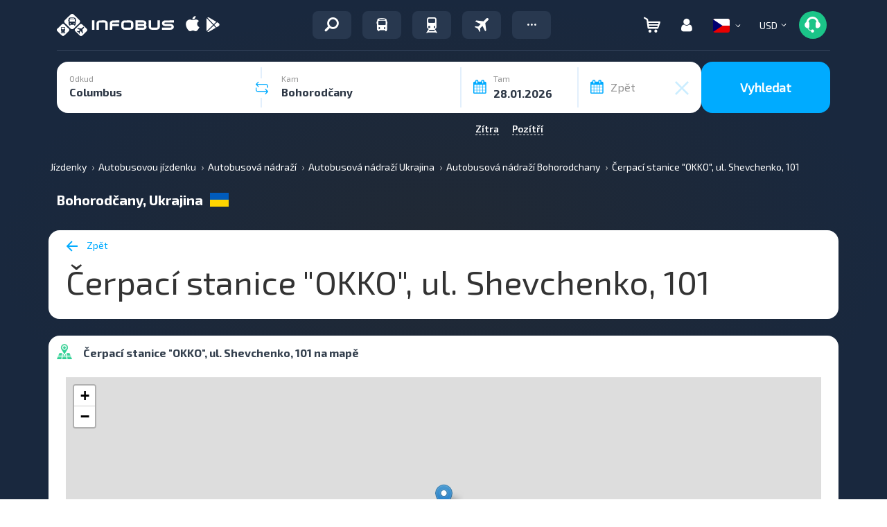

--- FILE ---
content_type: text/javascript
request_url: https://infobus.eu/assets/1769515222375c77e94fb8745a74ac2c991c249699.js.gz
body_size: 62306
content:
!function(t){"use strict";"function"==typeof define&&define.amd?define(["./blueimp-helper"],t):(window.blueimp=window.blueimp||{},window.blueimp.Gallery=t(window.blueimp.helper||window.jQuery))}(function(t){"use strict";function e(t,i){return void 0===document.body.style.maxHeight?null:this&&this.options===e.prototype.options?void(t&&t.length?(this.list=t,this.num=t.length,this.initOptions(i),this.initialize()):this.console.log("blueimp Gallery: No or empty list provided as first argument.",t)):new e(t,i)}return t.extend(e.prototype,{options:{container:"#blueimp-gallery",slidesContainer:"div",titleElement:"h3",displayClass:"blueimp-gallery-display",controlsClass:"blueimp-gallery-controls",singleClass:"blueimp-gallery-single",leftEdgeClass:"blueimp-gallery-left",rightEdgeClass:"blueimp-gallery-right",playingClass:"blueimp-gallery-playing",svgasimgClass:"blueimp-gallery-svgasimg",smilClass:"blueimp-gallery-smil",slideClass:"slide",slideActiveClass:"slide-active",slidePrevClass:"slide-prev",slideNextClass:"slide-next",slideLoadingClass:"slide-loading",slideErrorClass:"slide-error",slideContentClass:"slide-content",toggleClass:"toggle",prevClass:"prev",nextClass:"next",closeClass:"close",playPauseClass:"play-pause",typeProperty:"type",titleProperty:"title",altTextProperty:"alt",urlProperty:"href",srcsetProperty:"srcset",sizesProperty:"sizes",sourcesProperty:"sources",displayTransition:!0,clearSlides:!0,toggleControlsOnEnter:!0,toggleControlsOnSlideClick:!0,toggleSlideshowOnSpace:!0,enableKeyboardNavigation:!0,closeOnEscape:!0,closeOnSlideClick:!0,closeOnSwipeUpOrDown:!0,closeOnHashChange:!0,emulateTouchEvents:!0,stopTouchEventsPropagation:!1,hidePageScrollbars:!0,disableScroll:!0,carousel:!1,continuous:!0,unloadElements:!0,startSlideshow:!1,slideshowInterval:5e3,slideshowDirection:"ltr",index:0,preloadRange:2,transitionDuration:300,slideshowTransitionDuration:500,event:void 0,onopen:void 0,onopened:void 0,onslide:void 0,onslideend:void 0,onslidecomplete:void 0,onclose:void 0,onclosed:void 0},carouselOptions:{hidePageScrollbars:!1,toggleControlsOnEnter:!1,toggleSlideshowOnSpace:!1,enableKeyboardNavigation:!1,closeOnEscape:!1,closeOnSlideClick:!1,closeOnSwipeUpOrDown:!1,closeOnHashChange:!1,disableScroll:!1,startSlideshow:!0},console:window.console&&"function"==typeof window.console.log?window.console:{log:function(){}},support:function(e){var i,s={source:!!window.HTMLSourceElement,picture:!!window.HTMLPictureElement,svgasimg:document.implementation.hasFeature("http://www.w3.org/TR/SVG11/feature#Image","1.1"),smil:!!document.createElementNS&&/SVGAnimate/.test(document.createElementNS("http://www.w3.org/2000/svg","animate").toString()),touch:void 0!==window.ontouchstart||window.DocumentTouch&&document instanceof DocumentTouch},n={webkitTransition:{end:"webkitTransitionEnd",prefix:"-webkit-"},MozTransition:{end:"transitionend",prefix:"-moz-"},OTransition:{end:"otransitionend",prefix:"-o-"},transition:{end:"transitionend",prefix:""}};for(i in n)if(Object.prototype.hasOwnProperty.call(n,i)&&void 0!==e.style[i]){s.transition=n[i],s.transition.name=i;break}function o(){var t,i,n=s.transition;document.body.appendChild(e),n&&(t=n.name.slice(0,-9)+"ransform",void 0!==e.style[t]&&(e.style[t]="translateZ(0)",i=window.getComputedStyle(e).getPropertyValue(n.prefix+"transform"),s.transform={prefix:n.prefix,name:t,translate:!0,translateZ:!!i&&"none"!==i})),document.body.removeChild(e)}return document.body?o():t(document).on("DOMContentLoaded",o),s}(document.createElement("div")),requestAnimationFrame:window.requestAnimationFrame||window.webkitRequestAnimationFrame||window.mozRequestAnimationFrame,cancelAnimationFrame:window.cancelAnimationFrame||window.webkitCancelRequestAnimationFrame||window.webkitCancelAnimationFrame||window.mozCancelAnimationFrame,initialize:function(){if(this.initStartIndex(),!1===this.initWidget())return!1;this.initEventListeners(),this.onslide(this.index),this.ontransitionend(),this.options.startSlideshow&&this.play()},slide:function(t,e){window.clearTimeout(this.timeout);var i,s,n,o=this.index;if(o!==t&&1!==this.num){if(e=e||this.options.transitionDuration,this.support.transform){for(this.options.continuous||(t=this.circle(t)),i=Math.abs(o-t)/(o-t),this.options.continuous&&(s=i,(i=-this.positions[this.circle(t)]/this.slideWidth)!==s&&(t=-i*this.num+t)),n=Math.abs(o-t)-1;n;)this.move(this.circle((o<t?t:o)- --n-1),this.slideWidth*i,0);t=this.circle(t),this.move(o,this.slideWidth*i,e),this.move(t,0,e),this.options.continuous&&this.move(this.circle(t-i),-this.slideWidth*i,0)}else t=this.circle(t),this.animate(o*-this.slideWidth,t*-this.slideWidth,e);this.onslide(t)}},getIndex:function(){return this.index},getNumber:function(){return this.num},prev:function(){(this.options.continuous||this.index)&&this.slide(this.index-1)},next:function(){(this.options.continuous||this.index<this.num-1)&&this.slide(this.index+1)},play:function(t){var e=this,i=this.index+("rtl"===this.options.slideshowDirection?-1:1);window.clearTimeout(this.timeout),this.interval=t||this.options.slideshowInterval,1<this.elements[this.index]&&(this.timeout=this.setTimeout(!this.requestAnimationFrame&&this.slide||function(t,i){e.animationFrameId=e.requestAnimationFrame.call(window,function(){e.slide(t,i)})},[i,this.options.slideshowTransitionDuration],this.interval)),this.container.addClass(this.options.playingClass),this.slidesContainer[0].setAttribute("aria-live","off"),this.playPauseElement.length&&this.playPauseElement[0].setAttribute("aria-pressed","true")},pause:function(){window.clearTimeout(this.timeout),this.interval=null,this.cancelAnimationFrame&&(this.cancelAnimationFrame.call(window,this.animationFrameId),this.animationFrameId=null),this.container.removeClass(this.options.playingClass),this.slidesContainer[0].setAttribute("aria-live","polite"),this.playPauseElement.length&&this.playPauseElement[0].setAttribute("aria-pressed","false")},add:function(t){var e;for(t.concat||(t=Array.prototype.slice.call(t)),this.list.concat||(this.list=Array.prototype.slice.call(this.list)),this.list=this.list.concat(t),this.num=this.list.length,2<this.num&&null===this.options.continuous&&(this.options.continuous=!0,this.container.removeClass(this.options.leftEdgeClass)),this.container.removeClass(this.options.rightEdgeClass).removeClass(this.options.singleClass),e=this.num-t.length;e<this.num;e+=1)this.addSlide(e),this.positionSlide(e);this.positions.length=this.num,this.initSlides(!0)},resetSlides:function(){this.slidesContainer.empty(),this.unloadAllSlides(),this.slides=[]},handleClose:function(){var t=this.options;this.destroyEventListeners(),this.pause(),this.container[0].style.display="none",this.container.removeClass(t.displayClass).removeClass(t.singleClass).removeClass(t.leftEdgeClass).removeClass(t.rightEdgeClass),t.hidePageScrollbars&&(document.body.style.overflow=this.bodyOverflowStyle),this.options.clearSlides&&this.resetSlides(),this.options.onclosed&&this.options.onclosed.call(this)},close:function(){this.options.onclose&&this.options.onclose.call(this),this.handleClose()},circle:function(t){return(this.num+t%this.num)%this.num},move:function(t,e,i){this.translateX(t,e,i),this.positions[t]=e},translate:function(t,e,i,s){var n,o;this.slides[t]&&(n=this.slides[t].style,o=this.support.transition,t=this.support.transform,n[o.name+"Duration"]=s+"ms",n[t.name]="translate("+e+"px, "+i+"px)"+(t.translateZ?" translateZ(0)":""))},translateX:function(t,e,i){this.translate(t,e,0,i)},translateY:function(t,e,i){this.translate(t,0,e,i)},animate:function(t,e,i){var s,n,o;i?(s=this,n=(new Date).getTime(),o=window.setInterval(function(){var l=(new Date).getTime()-n;if(i<l)return s.slidesContainer[0].style.left=e+"px",s.ontransitionend(),void window.clearInterval(o);s.slidesContainer[0].style.left=(e-t)*(Math.floor(l/i*100)/100)+t+"px"},4)):this.slidesContainer[0].style.left=e+"px"},preventDefault:function(t){t.preventDefault?t.preventDefault():t.returnValue=!1},stopPropagation:function(t){t.stopPropagation?t.stopPropagation():t.cancelBubble=!0},onresize:function(){this.initSlides(!0)},onhashchange:function(){this.options.closeOnHashChange&&this.close()},onmousedown:function(t){t.which&&1===t.which&&"VIDEO"!==t.target.nodeName&&"AUDIO"!==t.target.nodeName&&(t.preventDefault(),(t.originalEvent||t).touches=[{pageX:t.pageX,pageY:t.pageY}],this.ontouchstart(t))},onmousemove:function(t){this.touchStart&&((t.originalEvent||t).touches=[{pageX:t.pageX,pageY:t.pageY}],this.ontouchmove(t))},onmouseup:function(t){this.touchStart&&(this.ontouchend(t),delete this.touchStart)},onmouseout:function(e){var i,s;this.touchStart&&(i=e.target,(s=e.relatedTarget)&&(s===i||t.contains(i,s))||this.onmouseup(e))},ontouchstart:function(t){this.options.stopTouchEventsPropagation&&this.stopPropagation(t),t=(t.originalEvent||t).touches[0],this.touchStart={x:t.pageX,y:t.pageY,time:Date.now()},this.isScrolling=void 0,this.touchDelta={}},ontouchmove:function(t){this.options.stopTouchEventsPropagation&&this.stopPropagation(t);var e,i,s=(t.originalEvent||t).touches,n=s[0],o=(t.originalEvent||t).scale,l=this.index;if(!(1<s.length||o&&1!==o))if(this.options.disableScroll&&t.preventDefault(),this.touchDelta={x:n.pageX-this.touchStart.x,y:n.pageY-this.touchStart.y},e=this.touchDelta.x,void 0===this.isScrolling&&(this.isScrolling=this.isScrolling||Math.abs(e)<Math.abs(this.touchDelta.y)),this.isScrolling)this.options.carousel||this.translateY(l,this.touchDelta.y+this.positions[l],0);else for(t.preventDefault(),window.clearTimeout(this.timeout),this.options.continuous?i=[this.circle(l+1),l,this.circle(l-1)]:(this.touchDelta.x=e/=!l&&0<e||l===this.num-1&&e<0?Math.abs(e)/this.slideWidth+1:1,i=[l],l&&i.push(l-1),l<this.num-1&&i.unshift(l+1));i.length;)l=i.pop(),this.translateX(l,e+this.positions[l],0)},ontouchend:function(t){this.options.stopTouchEventsPropagation&&this.stopPropagation(t);var e=this.index,i=Math.abs(this.touchDelta.x),s=this.slideWidth,n=Math.ceil(this.options.transitionDuration*(1-i/s)/2),o=20<i,l=!e&&0<this.touchDelta.x||e===this.num-1&&this.touchDelta.x<0,a=!o&&this.options.closeOnSwipeUpOrDown&&20<Math.abs(this.touchDelta.y);this.options.continuous&&(l=!1),t=this.touchDelta.x<0?-1:1,this.isScrolling?a?this.close():this.translateY(e,0,n):o&&!l?(i=e+t,a=e-t,o=s*t,l=-s*t,this.options.continuous?(this.move(this.circle(i),o,0),this.move(this.circle(e-2*t),l,0)):0<=i&&i<this.num&&this.move(i,o,0),this.move(e,this.positions[e]+o,n),this.move(this.circle(a),this.positions[this.circle(a)]+o,n),e=this.circle(a),this.onslide(e)):this.options.continuous?(this.move(this.circle(e-1),-s,n),this.move(e,0,n),this.move(this.circle(e+1),s,n)):(e&&this.move(e-1,-s,n),this.move(e,0,n),e<this.num-1&&this.move(e+1,s,n))},ontouchcancel:function(t){this.touchStart&&(this.ontouchend(t),delete this.touchStart)},ontransitionend:function(t){var e=this.slides[this.index];t&&e!==t.target||(this.interval&&this.play(),this.setTimeout(this.options.onslideend,[this.index,e]))},oncomplete:function(e){var i,s=e.target||e.srcElement,n=s&&s.parentNode;s&&n&&(i=this.getNodeIndex(n),t(n).removeClass(this.options.slideLoadingClass),"error"===e.type?(t(n).addClass(this.options.slideErrorClass),this.elements[i]=3):this.elements[i]=2,s.clientHeight>this.container[0].clientHeight&&(s.style.maxHeight=this.container[0].clientHeight),this.interval&&this.slides[this.index]===n&&this.play(),this.setTimeout(this.options.onslidecomplete,[i,n]))},onload:function(t){this.oncomplete(t)},onerror:function(t){this.oncomplete(t)},onkeydown:function(t){switch(t.which||t.keyCode){case 13:this.options.toggleControlsOnEnter&&(this.preventDefault(t),this.toggleControls());break;case 27:this.options.closeOnEscape&&(this.close(),t.stopImmediatePropagation());break;case 32:this.options.toggleSlideshowOnSpace&&(this.preventDefault(t),this.toggleSlideshow());break;case 37:this.options.enableKeyboardNavigation&&(this.preventDefault(t),this.prev());break;case 39:this.options.enableKeyboardNavigation&&(this.preventDefault(t),this.next())}},handleClick:function(e){var i=this.options,s=e.target||e.srcElement,n=s.parentNode;function o(e){return t(s).hasClass(e)||t(n).hasClass(e)}o(i.toggleClass)?(this.preventDefault(e),this.toggleControls()):o(i.prevClass)?(this.preventDefault(e),this.prev()):o(i.nextClass)?(this.preventDefault(e),this.next()):o(i.closeClass)?(this.preventDefault(e),this.close()):o(i.playPauseClass)?(this.preventDefault(e),this.toggleSlideshow()):n===this.slidesContainer[0]?i.closeOnSlideClick?(this.preventDefault(e),this.close()):i.toggleControlsOnSlideClick&&(this.preventDefault(e),this.toggleControls()):n.parentNode&&n.parentNode===this.slidesContainer[0]&&i.toggleControlsOnSlideClick&&(this.preventDefault(e),this.toggleControls())},onclick:function(t){if(!(this.options.emulateTouchEvents&&this.touchDelta&&(20<Math.abs(this.touchDelta.x)||20<Math.abs(this.touchDelta.y))))return this.handleClick(t);delete this.touchDelta},updateEdgeClasses:function(t){t?this.container.removeClass(this.options.leftEdgeClass):this.container.addClass(this.options.leftEdgeClass),t===this.num-1?this.container.addClass(this.options.rightEdgeClass):this.container.removeClass(this.options.rightEdgeClass)},updateActiveSlide:function(e,i){for(var s,n,o=this.slides,l=this.options,a=[{index:i,method:"addClass",hidden:!1},{index:e,method:"removeClass",hidden:!0}];a.length;)s=a.pop(),t(o[s.index])[s.method](l.slideActiveClass),n=this.circle(s.index-1),(l.continuous||n<s.index)&&t(o[n])[s.method](l.slidePrevClass),n=this.circle(s.index+1),(l.continuous||n>s.index)&&t(o[n])[s.method](l.slideNextClass);this.slides[e].setAttribute("aria-hidden","true"),this.slides[i].removeAttribute("aria-hidden")},handleSlide:function(t,e){this.options.continuous||this.updateEdgeClasses(e),this.updateActiveSlide(t,e),this.loadElements(e),this.options.unloadElements&&this.unloadElements(t,e),this.setTitle(e)},onslide:function(t){this.handleSlide(this.index,t),this.index=t,this.setTimeout(this.options.onslide,[t,this.slides[t]])},setTitle:function(t){var e;t=(e=this.slides[t].firstChild).title||e.alt;(e=this.titleElement).length&&(this.titleElement.empty(),t&&e[0].appendChild(document.createTextNode(t)))},setTimeout:function(t,e,i){var s=this;return t&&window.setTimeout(function(){t.apply(s,e||[])},i||0)},imageFactory:function(e,i){var s,n,o,l,a,r,h,d,c=this.options,u=this,p=e,m=this.imagePrototype.cloneNode(!1);if("string"!=typeof p&&(p=this.getItemProperty(e,c.urlProperty),o=this.support.picture&&this.support.source&&this.getItemProperty(e,c.sourcesProperty),l=this.getItemProperty(e,c.srcsetProperty),a=this.getItemProperty(e,c.sizesProperty),r=this.getItemProperty(e,c.titleProperty),h=this.getItemProperty(e,c.altTextProperty)||r),m.draggable=!1,r&&(m.title=r),h&&(m.alt=h),t(m).on("load error",function e(o){if(!n){if(!(o={type:o.type,target:s||m}).target.parentNode)return u.setTimeout(e,[o]);n=!0,t(m).off("load error",e),i(o)}}),o&&o.length){for(s=this.picturePrototype.cloneNode(!1),d=0;d<o.length;d+=1)s.appendChild(t.extend(this.sourcePrototype.cloneNode(!1),o[d]));s.appendChild(m),t(s).addClass(c.toggleClass)}return l&&(a&&(m.sizes=a),m.srcset=l),m.src=p,s||m},createElement:function(e,i){var s=(s=e&&this.getItemProperty(e,this.options.typeProperty))&&this[s.split("/")[0]+"Factory"]||this.imageFactory;return(s=e&&s.call(this,e,i))||(s=this.elementPrototype.cloneNode(!1),this.setTimeout(i,[{type:"error",target:s}])),t(s).addClass(this.options.slideContentClass),s},iteratePreloadRange:function(t,e){for(var i=this.num,s=this.options,n=Math.min(i,2*s.preloadRange+1),o=t,l=0;l<n;l+=1){if((o+=l*(l%2==0?-1:1))<0||i<=o){if(!s.continuous)continue;o=this.circle(o)}e.call(this,o)}},loadElement:function(e){this.elements[e]||(this.slides[e].firstChild?this.elements[e]=t(this.slides[e]).hasClass(this.options.slideErrorClass)?3:2:(this.elements[e]=1,t(this.slides[e]).addClass(this.options.slideLoadingClass),this.slides[e].appendChild(this.createElement(this.list[e],this.proxyListener))))},loadElements:function(t){this.iteratePreloadRange(t,this.loadElement)},unloadElements:function(t,e){var i=this.options.preloadRange;this.iteratePreloadRange(t,function(t){var s=Math.abs(t-e);i<s&&s+i<this.num&&(this.unloadSlide(t),delete this.elements[t])})},addSlide:function(t){var e=this.slidePrototype.cloneNode(!1);e.setAttribute("data-index",t),e.setAttribute("aria-hidden","true"),this.slidesContainer[0].appendChild(e),this.slides.push(e)},positionSlide:function(t){var e=this.slides[t];e.style.width=this.slideWidth+"px",this.support.transform&&(e.style.left=t*-this.slideWidth+"px",this.move(t,this.index>t?-this.slideWidth:this.index<t?this.slideWidth:0,0))},initSlides:function(e){var i,s;for(e||(this.positions=[],this.positions.length=this.num,this.elements={},this.picturePrototype=this.support.picture&&document.createElement("picture"),this.sourcePrototype=this.support.source&&document.createElement("source"),this.imagePrototype=document.createElement("img"),this.elementPrototype=document.createElement("div"),this.slidePrototype=this.elementPrototype.cloneNode(!1),t(this.slidePrototype).addClass(this.options.slideClass),this.slides=this.slidesContainer[0].children,i=this.options.clearSlides||this.slides.length!==this.num),this.slideWidth=this.container[0].clientWidth,this.slideHeight=this.container[0].clientHeight,this.slidesContainer[0].style.width=this.num*this.slideWidth+"px",i&&this.resetSlides(),s=0;s<this.num;s+=1)i&&this.addSlide(s),this.positionSlide(s);this.options.continuous&&this.support.transform&&(this.move(this.circle(this.index-1),-this.slideWidth,0),this.move(this.circle(this.index+1),this.slideWidth,0)),this.support.transform||(this.slidesContainer[0].style.left=this.index*-this.slideWidth+"px")},unloadSlide:function(t){var e=this.slides[t];null!==(t=e.firstChild)&&e.removeChild(t)},unloadAllSlides:function(){for(var t=0,e=this.slides.length;t<e;t++)this.unloadSlide(t)},toggleControls:function(){var t=this.options.controlsClass;this.container.hasClass(t)?this.container.removeClass(t):this.container.addClass(t)},toggleSlideshow:function(){this.interval?this.pause():this.play()},getNodeIndex:function(t){return parseInt(t.getAttribute("data-index"),10)},getNestedProperty:function(t,e){return e.replace(/\[(?:'([^']+)'|"([^"]+)"|(\d+))\]|(?:(?:^|\.)([^\.\[]+))/g,function(e,i,s,n,o){n=o||i||s||n&&parseInt(n,10),e&&t&&(t=t[n])}),t},getDataProperty:function(e,i){var s;if(e.dataset?(s=i.replace(/-([a-z])/g,function(t,e){return e.toUpperCase()}),s=e.dataset[s]):e.getAttribute&&(s=e.getAttribute("data-"+i.replace(/([A-Z])/g,"-$1").toLowerCase())),"string"==typeof s){if(/^(true|false|null|-?\d+(\.\d+)?|\{[\s\S]*\}|\[[\s\S]*\])$/.test(s))try{return t.parseJSON(s)}catch(t){}return s}},getItemProperty:function(t,e){var i=this.getDataProperty(t,e);return void 0===(i=void 0===i?t[e]:i)?this.getNestedProperty(t,e):i},initStartIndex:function(){var t,e=this.options.index,i=this.options.urlProperty;if(e&&"number"!=typeof e)for(t=0;t<this.num;t+=1)if(this.list[t]===e||this.getItemProperty(this.list[t],i)===this.getItemProperty(e,i)){e=t;break}this.index=this.circle(parseInt(e,10)||0)},initEventListeners:function(){var e=this,i=this.slidesContainer;function s(t){var i=e.support.transition&&e.support.transition.end===t.type?"transitionend":t.type;e["on"+i](t)}t(window).on("resize",s),t(window).on("hashchange",s),t(document.body).on("keydown",s),this.container.on("click",s),this.support.touch?i.on("touchstart touchmove touchend touchcancel",s):this.options.emulateTouchEvents&&this.support.transition&&i.on("mousedown mousemove mouseup mouseout",s),this.support.transition&&i.on(this.support.transition.end,s),this.proxyListener=s},destroyEventListeners:function(){var e=this.slidesContainer,i=this.proxyListener;t(window).off("resize",i),t(document.body).off("keydown",i),this.container.off("click",i),this.support.touch?e.off("touchstart touchmove touchend touchcancel",i):this.options.emulateTouchEvents&&this.support.transition&&e.off("mousedown mousemove mouseup mouseout",i),this.support.transition&&e.off(this.support.transition.end,i)},handleOpen:function(){this.options.onopened&&this.options.onopened.call(this)},initWidget:function(){var e=this;return this.container=t(this.options.container),this.container.length?(this.slidesContainer=this.container.find(this.options.slidesContainer).first(),this.slidesContainer.length?(this.titleElement=this.container.find(this.options.titleElement).first(),this.playPauseElement=this.container.find("."+this.options.playPauseClass).first(),1===this.num&&this.container.addClass(this.options.singleClass),this.support.svgasimg&&this.container.addClass(this.options.svgasimgClass),this.support.smil&&this.container.addClass(this.options.smilClass),this.options.onopen&&this.options.onopen.call(this),this.support.transition&&this.options.displayTransition?this.container.on(this.support.transition.end,function t(i){i.target===e.container[0]&&(e.container.off(e.support.transition.end,t),e.handleOpen())}):this.handleOpen(),this.options.hidePageScrollbars&&(this.bodyOverflowStyle=document.body.style.overflow,document.body.style.overflow="hidden"),this.container[0].style.display="block",this.initSlides(),void this.container.addClass(this.options.displayClass)):(this.console.log("blueimp Gallery: Slides container not found.",this.options.slidesContainer),!1)):(this.console.log("blueimp Gallery: Widget container not found.",this.options.container),!1)},initOptions:function(e){this.options=t.extend({},this.options),(e&&e.carousel||this.options.carousel&&(!e||!1!==e.carousel))&&t.extend(this.options,this.carouselOptions),t.extend(this.options,e),this.num<3&&(this.options.continuous=!!this.options.continuous&&null),this.support.transition||(this.options.emulateTouchEvents=!1),this.options.event&&this.preventDefault(this.options.event)}}),e}),function(t){"use strict";"function"==typeof define&&define.amd?define(["./blueimp-helper","./blueimp-gallery"],t):t(window.blueimp.helper||window.jQuery,window.blueimp.Gallery)}(function(t,e){"use strict";var i=e.prototype;t.extend(i.options,{fullscreen:!1});var s=i.initialize,n=i.close;return t.extend(i,{getFullScreenElement:function(){return document.fullscreenElement||document.webkitFullscreenElement||document.mozFullScreenElement||document.msFullscreenElement},requestFullScreen:function(t){t.requestFullscreen?t.requestFullscreen():t.webkitRequestFullscreen?t.webkitRequestFullscreen():t.mozRequestFullScreen?t.mozRequestFullScreen():t.msRequestFullscreen&&t.msRequestFullscreen()},exitFullScreen:function(){document.exitFullscreen?document.exitFullscreen():document.webkitCancelFullScreen?document.webkitCancelFullScreen():document.mozCancelFullScreen?document.mozCancelFullScreen():document.msExitFullscreen&&document.msExitFullscreen()},initialize:function(){s.call(this),this.options.fullscreen&&!this.getFullScreenElement()&&this.requestFullScreen(this.container[0])},close:function(){this.getFullScreenElement()===this.container[0]&&this.exitFullScreen(),n.call(this)}}),e}),function(t){"use strict";"function"==typeof define&&define.amd?define(["./blueimp-helper","./blueimp-gallery"],t):t(window.blueimp.helper||window.jQuery,window.blueimp.Gallery)}(function(t,e){"use strict";var i=e.prototype;t.extend(i.options,{indicatorContainer:"ol",activeIndicatorClass:"active",thumbnailProperty:"thumbnail",thumbnailIndicators:!0});var s=i.initSlides,n=i.addSlide,o=i.resetSlides,l=i.handleClick,a=i.handleSlide,r=i.handleClose;return t.extend(i,{createIndicator:function(e){var i,s,n=this.indicatorPrototype.cloneNode(!1),o=this.getItemProperty(e,this.options.titleProperty),l=this.options.thumbnailProperty;return this.options.thumbnailIndicators&&(i=void 0===(i=l?this.getItemProperty(e,l):i)&&(s=e.getElementsByTagName&&t(e).find("img")[0])?s.src:i)&&(n.style.backgroundImage='url("'+i+'")'),o&&(n.title=o),n.setAttribute("role","link"),n},addIndicator:function(t){var e;this.indicatorContainer.length&&((e=this.createIndicator(this.list[t])).setAttribute("data-index",t),this.indicatorContainer[0].appendChild(e),this.indicators.push(e))},setActiveIndicator:function(e){this.indicators&&(this.activeIndicator&&this.activeIndicator.removeClass(this.options.activeIndicatorClass),this.activeIndicator=t(this.indicators[e]),this.activeIndicator.addClass(this.options.activeIndicatorClass))},initSlides:function(t){t||(this.indicatorContainer=this.container.find(this.options.indicatorContainer),this.indicatorContainer.length&&(this.indicatorPrototype=document.createElement("li"),this.indicators=this.indicatorContainer[0].children)),s.call(this,t)},addSlide:function(t){n.call(this,t),this.addIndicator(t)},resetSlides:function(){o.call(this),this.indicatorContainer.empty(),this.indicators=[]},handleClick:function(t){var e=t.target||t.srcElement,i=e.parentNode;if(i===this.indicatorContainer[0])this.preventDefault(t),this.slide(this.getNodeIndex(e));else{if(i.parentNode!==this.indicatorContainer[0])return l.call(this,t);this.preventDefault(t),this.slide(this.getNodeIndex(i))}},handleSlide:function(t,e){a.call(this,t,e),this.setActiveIndicator(e)},handleClose:function(){this.activeIndicator&&this.activeIndicator.removeClass(this.options.activeIndicatorClass),r.call(this)}}),e}),function(t){"use strict";"function"==typeof define&&define.amd?define(["./blueimp-helper","./blueimp-gallery"],t):t(window.blueimp.helper||window.jQuery,window.blueimp.Gallery)}(function(t,e){"use strict";var i=e.prototype;t.extend(i.options,{videoContentClass:"video-content",videoLoadingClass:"video-loading",videoPlayingClass:"video-playing",videoIframeClass:"video-iframe",videoCoverClass:"video-cover",videoPlayClass:"video-play",videoPlaysInline:!0,videoPreloadProperty:"preload",videoPosterProperty:"poster"});var s=i.handleSlide;return t.extend(i,{handleSlide:function(t,e){s.call(this,t,e),this.setTimeout(function(){this.activeVideo&&this.activeVideo.pause()})},videoFactory:function(e,i,s){var n,o,l,a=this,r=this.options,h=this.elementPrototype.cloneNode(!1),d=t(h),c=[{type:"error",target:h}],u=s||document.createElement("video"),p=this.elementPrototype.cloneNode(!1),m=document.createElement("a"),y=this.getItemProperty(e,r.urlProperty),f=this.getItemProperty(e,r.sourcesProperty),g=this.getItemProperty(e,r.titleProperty),v=this.getItemProperty(e,r.videoPosterProperty),C=[m];if(d.addClass(r.videoContentClass),t(m).addClass(r.videoPlayClass),t(p).addClass(r.videoCoverClass).hasClass(r.toggleClass)||C.push(p),p.draggable=!1,g&&(h.title=g,m.setAttribute("aria-label",g)),v&&(p.style.backgroundImage='url("'+v+'")'),u.setAttribute?r.videoPlaysInline&&u.setAttribute("playsinline",""):d.addClass(r.videoIframeClass),u.preload=this.getItemProperty(e,r.videoPreloadProperty)||"none",this.support.source&&f)for(l=0;l<f.length;l+=1)u.appendChild(t.extend(this.sourcePrototype.cloneNode(!1),f[l]));return y&&(u.src=y),m.href=y||f&&f.length&&f[0].src,u.play&&u.pause&&((s||t(u)).on("error",function(){a.setTimeout(i,c)}).on("pause",function(){u.seeking||(o=!1,d.removeClass(a.options.videoLoadingClass).removeClass(a.options.videoPlayingClass),n&&a.container.addClass(a.options.controlsClass),u.controls=!1,u===a.activeVideo&&delete a.activeVideo,a.interval&&a.play())}).on("playing",function(){o=!1,p.removeAttribute("style"),d.removeClass(a.options.videoLoadingClass).addClass(a.options.videoPlayingClass)}).on("play",function(){window.clearTimeout(a.timeout),o=!0,d.addClass(a.options.videoLoadingClass),a.container.hasClass(a.options.controlsClass)?(n=!0,a.container.removeClass(a.options.controlsClass)):n=!1,u.controls=!0,a.activeVideo=u}),t(C).on("click",function(t){a.preventDefault(t),a.activeVideo=u,o?u.pause():u.play()}),h.appendChild(s&&s.element||u)),h.appendChild(p),h.appendChild(m),this.setTimeout(i,[{type:"load",target:h}]),h}}),e}),function(t){"use strict";"function"==typeof define&&define.amd?define(["./blueimp-helper","./blueimp-gallery-video"],t):t(window.blueimp.helper||window.jQuery,window.blueimp.Gallery)}(function(t,e){"use strict";if(!window.postMessage)return e;var i=e.prototype;t.extend(i.options,{vimeoVideoIdProperty:"vimeo",vimeoPlayerUrl:"https://player.vimeo.com/video/VIDEO_ID?api=1&player_id=PLAYER_ID",vimeoPlayerIdPrefix:"vimeo-player-",vimeoClickToPlay:!1});var s=i.textFactory||i.imageFactory,n=function(t,e,i,s){this.url=t,this.videoId=e,this.playerId=i,this.clickToPlay=s,this.element=document.createElement("div"),this.listeners={}},o=0;return t.extend(n.prototype,{on:function(t,e){return this.listeners[t]=e,this},loadAPI:function(){var e,i,s=this,n="https://f.vimeocdn.com/js/froogaloop2.min.js",o=document.getElementsByTagName("script"),l=o.length;function a(){!i&&s.playOnReady&&s.play(),i=!0}for(;l;)if(o[--l].src===n){e=o[l];break}e||((e=document.createElement("script")).src=n),t(e).on("load",a),o[0].parentNode.insertBefore(e,o[0]),/loaded|complete/.test(e.readyState)&&a()},onReady:function(){var t=this;this.ready=!0,this.player.addEvent("play",function(){t.hasPlayed=!0,t.onPlaying()}),this.player.addEvent("pause",function(){t.onPause()}),this.player.addEvent("finish",function(){t.onPause()}),this.playOnReady&&this.play()},onPlaying:function(){this.playStatus<2&&(this.listeners.playing(),this.playStatus=2)},onPause:function(){this.listeners.pause(),delete this.playStatus},insertIframe:function(){var t=document.createElement("iframe");t.src=this.url.replace("VIDEO_ID",this.videoId).replace("PLAYER_ID",this.playerId),t.id=this.playerId,t.allow="autoplay",this.element.parentNode.replaceChild(t,this.element),this.element=t},play:function(){var t=this;this.playStatus||(this.listeners.play(),this.playStatus=1),this.ready?!this.hasPlayed&&(this.clickToPlay||window.navigator&&/iP(hone|od|ad)/.test(window.navigator.platform))?this.onPlaying():this.player.api("play"):(this.playOnReady=!0,window.$f?this.player||(this.insertIframe(),this.player=$f(this.element),this.player.addEvent("ready",function(){t.onReady()})):this.loadAPI())},pause:function(){this.ready?this.player.api("pause"):this.playStatus&&(delete this.playOnReady,this.listeners.pause(),delete this.playStatus)}}),t.extend(i,{VimeoPlayer:n,textFactory:function(t,e){var i=this.options,l=this.getItemProperty(t,i.vimeoVideoIdProperty);return l?(void 0===this.getItemProperty(t,i.urlProperty)&&(t[i.urlProperty]="https://vimeo.com/"+l),o+=1,this.videoFactory(t,e,new n(i.vimeoPlayerUrl,l,i.vimeoPlayerIdPrefix+o,i.vimeoClickToPlay))):s.call(this,t,e)}}),e}),function(t){"use strict";"function"==typeof define&&define.amd?define(["./blueimp-helper","./blueimp-gallery-video"],t):t(window.blueimp.helper||window.jQuery,window.blueimp.Gallery)}(function(t,e){"use strict";if(!window.postMessage)return e;var i=e.prototype;t.extend(i.options,{youTubeVideoIdProperty:"youtube",youTubePlayerVars:{wmode:"transparent"},youTubeClickToPlay:!1});var s=i.textFactory||i.imageFactory,n=function(t,e,i){this.videoId=t,this.playerVars=e,this.clickToPlay=i,this.element=document.createElement("div"),this.listeners={}};return t.extend(n.prototype,{on:function(t,e){return this.listeners[t]=e,this},loadAPI:function(){var t,e=this,i=window.onYouTubeIframeAPIReady,s="https://www.youtube.com/iframe_api",n=document.getElementsByTagName("script"),o=n.length;for(window.onYouTubeIframeAPIReady=function(){i&&i.apply(this),e.playOnReady&&e.play()};o;)if(n[--o].src===s)return;(t=document.createElement("script")).src=s,n[0].parentNode.insertBefore(t,n[0])},onReady:function(){this.ready=!0,this.playOnReady&&this.play()},onPlaying:function(){this.playStatus<2&&(this.listeners.playing(),this.playStatus=2)},onPause:function(){this.listeners.pause(),delete this.playStatus},onStateChange:function(t){switch(window.clearTimeout(this.pauseTimeout),t.data){case YT.PlayerState.PLAYING:this.hasPlayed=!0,this.onPlaying();break;case YT.PlayerState.UNSTARTED:case YT.PlayerState.PAUSED:this.pauseTimeout=i.setTimeout.call(this,this.onPause,null,500);break;case YT.PlayerState.ENDED:this.onPause()}},onError:function(t){this.listeners.error(t)},play:function(){var t=this;this.playStatus||(this.listeners.play(),this.playStatus=1),this.ready?!this.hasPlayed&&(this.clickToPlay||window.navigator&&/iP(hone|od|ad)/.test(window.navigator.platform))?this.onPlaying():this.player.playVideo():(this.playOnReady=!0,window.YT&&YT.Player?this.player||(this.player=new YT.Player(this.element,{videoId:this.videoId,playerVars:this.playerVars,events:{onReady:function(){t.onReady()},onStateChange:function(e){t.onStateChange(e)},onError:function(e){t.onError(e)}}})):this.loadAPI())},pause:function(){this.ready?this.player.pauseVideo():this.playStatus&&(delete this.playOnReady,this.listeners.pause(),delete this.playStatus)}}),t.extend(i,{YouTubePlayer:n,textFactory:function(t,e){var i=this.options,o=this.getItemProperty(t,i.youTubeVideoIdProperty);return o?(void 0===this.getItemProperty(t,i.urlProperty)&&(t[i.urlProperty]="https://www.youtube.com/watch?v="+o),void 0===this.getItemProperty(t,i.videoPosterProperty)&&(t[i.videoPosterProperty]="https://img.youtube.com/vi/"+o+"/maxresdefault.jpg"),this.videoFactory(t,e,new n(o,i.youTubePlayerVars,i.youTubeClickToPlay))):s.call(this,t,e)}}),e}),function(t){"use strict";"function"==typeof define&&define.amd?define(["jquery","./blueimp-gallery"],t):t(window.jQuery,window.blueimp.Gallery)}(function(t,e){"use strict";t(document).on("click","[data-gallery]",function(i){var s=t(this).data("gallery"),n=(o=t(s)).length&&o||t(e.prototype.options.container),o={onopen:function(){n.data("gallery",this).trigger("open")},onopened:function(){n.trigger("opened")},onslide:function(){n.trigger("slide",arguments)},onslideend:function(){n.trigger("slideend",arguments)},onslidecomplete:function(){n.trigger("slidecomplete",arguments)},onclose:function(){n.trigger("close")},onclosed:function(){n.trigger("closed").removeData("gallery")}};o=t.extend(n.data(),{container:n[0],index:this,event:i},o),s=t(this).closest("[data-gallery-group], body").find('[data-gallery="'+s+'"]');return o.filter&&(s=s.filter(o.filter)),new e(s,o)})});var AddNewComment=function(form){if(!FormCheck(form)){openLoaderCircle(3,'');var params={'Function':'add_new_comment'};$(form).find(".data-for-send").each(function(){if((($(this).prop("type")=="checkbox"||$(this).prop("type")=="radio")&&$(this).is(":checked"))||($(this).val()&&($(this).prop("type")!="checkbox"&&$(this).prop("type")!="radio"))){params[$(this).attr('name')]=$(this).val()}else if($(this).prop("type")=="file"){params.files=new Array()}});var lang='ru';if(params.lang!==undefined){var lang=params.lang}
$.ajax({type:"GET",url:'/js/upload.php',data:{lang:lang}}).done(function(result){var filesList=new Array();var obj=jQuery.parseJSON(result);var num=obj.files.length;if(num>0){$.each(obj.files,function(i,v){var file={'file':v.name,'raw':v.raw,'ext':v.ext,'folder':v.deleteFolder,'mime':v.mime,'media':v.media};filesList.push(file)});params.files=filesList}
$.ajax({type:"POST",url:'/'+translation.lang+'/script',data:params,success:function(response){if(response.status==!0){$('section.light-section').hide();$("ul.comments").prepend(response.html);$("div.blog-comment-container .alert").hide();$('#form-success').modal('toggle',translate('blog_comment_added_successfuly'));unitFileUploadinBlog()}else{$('#form-error .modal-body').html(response.error);$('#form-error').modal('toggle',response.error)}
closeLoaderCircle()},error:function(){closeLoaderCircle();$('#form-error .modal-body').html(translate("error"));$('#form-error').modal('toggle',translate("error"))},dataType:"json"})}).fail(function(){$('#form-error .modal-body').html('error upload');closeLoaderCircle()})}};var EditNewComment=function(form){if(!FormCheck(form)){var params={'Function':'edit_new_comment'};$(form).find(".data-for-send").each(function(){if((($(this).prop("type")=="checkbox"||$(this).prop("type")=="radio")&&$(this).is(":checked"))||($(this).val()&&($(this).prop("type")!="checkbox"&&$(this).prop("type")!="radio"))){params[$(this).attr('name')]=$(this).val()}else if($(this).prop("type")=="file"){params.files=new Array()}});var lang='ru';if(params.lang!==undefined){var lang=params.lang}
$.ajax({type:"GET",url:'/js/upload.php',data:{lang:lang}}).done(function(result){var filesList=new Array();var obj=jQuery.parseJSON(result);var num=obj.files.length;if(num>0){$.each(obj.files,function(i,v){var file={'file':v.name,'raw':v.raw,'ext':v.ext,'folder':v.deleteFolder,'mime':v.mime,'media':v.media};filesList.push(file)});params.files=filesList}
$.ajax({type:"POST",url:'/'+translation.lang+'/script',data:params,success:function(response){if(response.status==!0){form.parents('li').replaceWith(response.html);unitFileUploadinBlog()}else{$('#form-error .modal-body').html(response.error);$('#form-error').modal('toggle',response.error)}},error:function(){$('#form-error .modal-body').html(translate("error"));$('#form-error').modal('toggle',translate("error"))},dataType:"json"})})}};var AddBlogComment=function(form){if(!FormCheck(form)){var params={'Function':'add_post_comment'};$(form).find(".data-for-send").each(function(){if((($(this).prop("type")=="checkbox"||$(this).prop("type")=="radio")&&$(this).is(":checked"))||($(this).val()&&($(this).prop("type")!="checkbox"&&$(this).prop("type")!="radio"))){params[$(this).attr('name')]=$(this).val()}});$.ajax({type:"POST",url:'/'+translation.lang+'/script',data:params,success:function(response){if(response.status==!0){$('.form-container-second').hide();$('.data-for-send.default-type.requered[name="blog-comment-text"]').val('');$('.blog-comment-send').prop('disabled',!1);if(params['blog-comment-id']=='0'){$("#blog-comment-list").prepend(response.html)}else{$("#insert-form-"+params['blog-comment-id']).closest('.media-body').append(response.html)}}else{$('#form-error .modal-body').html(response.error);$('#form-error').modal('toggle',response.error)}},error:function(){$('#form-error .modal-body').html(translate("error"));$('#form-error').modal('toggle',translate("error"))},dataType:"json"})}};var RateComment=function(button){var block=$(button).parent();if(!$(button).hasClass("not_active")){if((!$(block).hasClass("plused")&&$(button).hasClass("glyphicon-thumbs-up"))||(!$(block).hasClass("minused")&&$(button).hasClass("glyphicon-thumbs-down"))){var params={'Function':'rate_comment','comment_id':$(block).data("comment_id"),'user_id':$(block).data("user_id"),'value':(($(button).hasClass("glyphicon-thumbs-up"))?1:-1)};$.ajax({type:"POST",url:'/'+translation.lang+'/script',data:params,success:function(response){if(response.status==!0){var newRating=((parseInt($(block).data("rating"))||0)+(($(button).hasClass("glyphicon-thumbs-up"))?1:-1));$(block).find(".rating").html(newRating);if(($(block).hasClass("plused")&&$(button).hasClass("glyphicon-thumbs-down"))||($(block).hasClass("minused")&&$(button).hasClass("glyphicon-thumbs-up"))){$(block).removeClass("plused minused")}else if($(button).hasClass("glyphicon-thumbs-down")){$(block).addClass("minused")}else if($(button).hasClass("glyphicon-thumbs-up")){$(block).addClass("plused")}}else{}},error:function(){},dataType:"json"})}}};var moreArticlesBlog=function(){var result=!1;var items_shown=$('.grid.blog-mansory article').length;var search_word=$('input#search_word').val();var category=$('input#category_input').val();var orderby='';if($('button.filters-btn.blog-articles').hasClass('active')){orderby=$('button.filters-btn.blog-articles').hasClass('desc')?'DESC':'ASC'}
$.ajax({type:"POST",url:'/'+translation.lang+'/script',async:!1,data:{'Function':'more_articles_blog','items_shown':items_shown,'search_word':search_word,'category':category,'orderby':orderby},success:function(response){console.log(response);$('.btn.more-articles').removeClass('loading');if(response==''){if(search_word.length>0&&items_shown==0){var error='<section class="section-brief"><div class="container">';error+='<div style="margin-bottom:0px;" class="wrap-head-line"><i class="attention icon"></i><span class="headline">'+translate('faq_page_search_nofound')+' - '+search_word+'</span></div></div></br></section>';$('div.search_errors').html(error)}
$('.btn.more-articles').hide()}else{$('div.search_errors').html(' ')}
if(response)
printArticles(response);else return!1},error:function(){return!1},dataType:"json"});return result};var moreCarriersPage=function(btn){var result=!1;var items_shown=$('.carrier-list .item-white').length;var dataArray={'Function':'more_carriers_page','items_shown':items_shown,'lang':translation.lang,};var order_rating=$('div.filter-all-carriers > span.rating.active').attr('data-rating');var order_reviews=$('div.filter-all-carriers > span.reviews.active').attr('data-reviews');var filter={"rating":order_rating,"reviews":order_reviews};if(typeof btn!==typeof undefined&&btn!=null){filter.btn=btn}
$.ajax({type:"POST",url:'/'+translation.lang+'/script',async:!1,data:{'Function':'more_carriers_page','items_shown':items_shown,'lang':translation.lang,'filter':filter},success:function(response){console.log(response);if(response==''){$('.btn.more-carriers').remove()}
if(response){if(response.order!=null&&response.order.btn){$('.carrier-list').html(response.list)}else{$('.carrier-list').append(response.list)}
$('.btn.more-carriers').removeClass('loading')}else{return!1}},error:function(){return!1},dataType:"json"});return result};function stripHtml(html){var tmp=document.createElement("DIV");tmp.innerHTML=html;return tmp.textContent||tmp.innerText||""}
var printArticles=function(json){var htmlOutput=htmlTextSplit='';for(var i=0;json.length>i;i++){htmlOutput+='<article class="grid-item col-xs-12 col-sm-6 col-md-4 col-lg-4 masonry-item">';htmlOutput+='<div class="item blog">';var htmlText=$.parseHTML(json[i].text);var htmlTextInner=htmlText[0].data;if(htmlTextInner.length>0){if(htmlTextInner.indexOf("pagebreak")>=0){htmlTextSplit=(htmlTextInner.length>0?htmlTextInner.split('<!-- pagebreak -->')[0]:'')}
if(htmlTextInner.indexOf("page-break")>=0){htmlTextSplit=(htmlTextInner.length>0?htmlTextInner.split('<div class="page-break" style="page-break-after:always;"><span style="display:none;"> </span></div>')[0]:'')}}
var blogUrl=json[i].common_url?json[i].common_url:json[i].url
var imgPostSrc=$(htmlText[0].data).find('img').attr('src');htmlOutput+='<a style="display:inline-block;" href="/blog/'+blogUrl+'">';htmlOutput+='<img class="index_img" src="'+imgPostSrc+'" alt="'+json[i].title+'"/></a>';htmlOutput+='<div class="item_content">';htmlOutput+='<div class="text_blog blog_t">';htmlOutput+='<p class="title-item"><a href="/blog/'+blogUrl+'">'+json[i].title+'</a></p>';htmlOutput+=stripHtml(htmlTextSplit);htmlOutput+='<hr><ul class="dop-item"><li><i class="icon clock"></i> '+json[i].date_public+'</li><li><i class="icon eyes"></i> '+json[i].count_viev+'</li><li><i class="icon comment"></i> '+json[i].comments_count+'</li>';htmlOutput+='</ul></div></div>';htmlOutput+='</div></article>'}
var items=$(htmlOutput);items.each(function(){setTimeout(()=>{$('.grid.blog-mansory').append($(this)).masonry('appended',$(this))},"300")});if(items.length>8){setTimeout(()=>{$('.btn.more-articles').fadeIn(200)},"1500")}}
var carrierReviewsFilter=function(page,filterEnter){var commentBlock=$('.blog-comment');var commentContainer=commentBlock.find('.blog-comment-container');var loadContainer=$('.blog-comment-load');var commentList=commentContainer.find('ul.comments');var loadButton=loadContainer.find('.btn');var filter=filterEnter;var id=commentBlock.find('.blog-comment-filter .language.active').data('id');var token=commentBlock.find('.blog-comment-filter .language.active').data('token');var language=commentBlock.find('.blog-comment-filter .language.active').data('lang');if(page==1){commentContainer.addClass('loading')}else{loadContainer.addClass('loading')}
var params={'Function':'comment_filter','language':language,'filter':filter,'token':token,'page':page,'id':id,};$.ajax({type:'POST',dataType:'json',url:'/'+translation.lang+'/script',data:params,success:function(response){if(response.status==!0){var max=loadButton.data('max');if(page==1){max=response.max;loadButton.data('max',max);commentList.html(response.html)}else{commentList.append(response.html)}
if(page<max){loadButton.data('cur',page);loadContainer.show()}else{loadContainer.hide()}
unitFileUploadinBlog()}},error:function(error){console.log(error)},complete:function(){commentContainer.removeClass('loading');loadContainer.removeClass('loading')}})};var unitFileUploadinBlog=function(){if($('.blog-comment #filereupload').length>0){$('#filereupload').fileupload({xhrFields:{withCredentials:!0},type:'POST',dataType:'json',url:'/js/upload.php',fileInput:$('input:file'),filesContainer:'.refiles',acceptFileTypes:/(\.|\/)(gif|jpe?g|png|mpg|mpeg|mp4|mov|ogv|webm|wmv|mkv|flv|avi|3gp|3gpp|3g2|3gpp2|mp3|wav|flac|mid|ac3|m4a|aac|aiff|amr|au|mka)$/i,maxNumberOfFiles:30,minFileSize:15000,maxFileSize:300000000,sequentialUploads:!0,autoUpload:!0,loadImageFileTypes:/^image\/(gif|jpeg|png)$/,imagePreviewName:'preview',disableImagePreview:!1,loadVideoFileTypes:/^video\/(mpg|mpeg|mp4|ogg|quicktime|webm|x-ms-wmv|x-matroska|x-flv|avi|3gpp|3gpp2)$/i,loadAudioFileTypes:/^audio\/(mpeg|mpeg3|mp4|x-hx-aac-adts|vnd.dolby.dd-raw|x-aiff|basic|x-flac|midi|wav|x-wav)$/i,videoPreviewName:'preview',disableVideoPreview:!0,disableAudioPreview:!0,messages:{maxNumberOfFiles:$('#filereupload').data('file-number'),acceptFileTypes:$('#filereupload').data('file-accept'),maxFileSize:$('#filereupload').data('file-max'),minFileSize:$('#filereupload').data('file-min')}});$('#filereupload').addClass('fileupload-processing');$.ajax({url:window.location.href,dataType:'json',context:$('#filereupload')[0]}).always(function(){$(this).removeClass('fileupload-processing')}).done(function(result){$(this).fileupload('option','done').call(this,$.Event('done'),{result:result})});$('#filereupload').fileupload().bind('fileuploadadd',function(){$('.edit-new-comment').attr('disabled','disabled')}).bind('fileuploadstop',function(e,data){setTimeout(function(){$('.edit-new-comment').removeAttr('disabled')},500)}).bind('fileuploadfail',function(e,data){$('.edit-new-comment').removeAttr('disabled')})}}
var ScrollPhoto=function(block){var min=0;var slide=!1;var right=block.hasClass('nav-right');var container=block.closest('.scrollable').find('.scrollable-items.active');var visible=container.find('.scrollable-item:visible').length;var array=container.find('.scrollable-item');var total=array.length;var max=total-visible;array.each(function(index,element){if(slide){return!1}
if($(this).hasClass('active')){if(right&&index<max){slide=!0;$(this).removeClass('active').next('.scrollable-item').addClass('active');container.find('.scrollable-item:visible').last().css({'opacity':'0.3'}).animate({'opacity':'1'},600)}else if(!right&&index>min){slide=!0;$(this).removeClass('active').prev('.scrollable-item').addClass('active').css({'opacity':'0.3'}).animate({'opacity':'1'},600)}}})}
$(document).ready(function(){if($('.blog-comment-container > ul.comments').hasClass('empty')){$('span.language[data-lang="all"]').trigger('click')}
$(document.body).on('click','.search-in-blog',function(e){var formSearchBlog=$(this).parents('form');var search_blog_input=formSearchBlog.find('input#search_blog_input').val();if(!FormCheck(formSearchBlog)){formSearchBlog.find('.search_errors').html(' ');formSearchBlog.find('input#search_word').val(search_blog_input);$('.grid.blog-mansory article').remove();moreArticlesBlog()}});$(document.body).on('click','.filters-btn.blog-articles',function(e){$(this).addClass('active');if($(this).hasClass('desc')){$(this).removeClass('desc');$(this).addClass('asc');$(this).find('span').text($(this).data('lang_asc'))}else{$(this).addClass('desc');$(this).removeClass('asc');$(this).find('span').text($(this).data('lang_desc'))}
$('.grid.blog-mansory article').remove();moreArticlesBlog()});function start_quiz(e){var QuizWrap=e.parents('.quiz');e.hide();QuizWrap.find('.list_quest li').removeClass('good').hide();QuizWrap.find('.list_quest li span').attr('style','').addClass('active');QuizWrap.find('.start_info, .result_q, .final_text_q span').hide();QuizWrap.find('.check').remove();QuizWrap.find('.list_quest li:nth-child(1)').show()}
$(document.body).on('click','.btn_quiz_start, .start_quiz',function(e){e.preventDefault();start_quiz($(this))});$(document.body).on('click','span.answer_q.active',function(e){var Quizli=$(this).parents('li');var GoodAnswers=Quizli.data('answers').toString().split('|');Quizli.find('span').removeClass('active');if($.inArray($(this).attr('index'),GoodAnswers)!=-1){$(this).hide().after('<span class="answer_q check success">Верно!</span>');Quizli.addClass('good')}else{$(this).hide().after('<span class="answer_q check fail">Не Угадал!</span>');for(a=0;a<GoodAnswers.length;a++){Quizli.find('span[index="'+GoodAnswers[a]+'"]').append(' <span class="check success">Верно!</span>')}}
$(this).parents('div.quiz').find('.btn_quiz_next').attr('q',(Quizli.index()+1)).show()});$(document.body).on('click','.btn_quiz_next',function(e){var QuizWrap=$(this).parents('.quiz');QuizWrap.find('.list_quest li').hide();var quizN=parseInt($(this).attr('q'));if(QuizWrap.find('.list_quest li').length>=(quizN+1)){QuizWrap.find('.list_quest li:nth-child('+(quizN+1)+')').show()}else{var $a=QuizWrap.find('.list_quest li.good').length;var $b=QuizWrap.find('.list_quest li').length;var $percent=0;var result_answer='bad';$d=$a/$b;$percent=Math.round($d*100);if($percent>=40&&$percent<=75){result_answer='good'}
if($percent>=75&&$percent<=100){result_answer='exellent'}
QuizWrap.find('.list_quest li').hide();QuizWrap.find('.result_q span.result_state').html($a+'/'+$b);QuizWrap.find('.result_q, a.start_quiz').show();QuizWrap.find('.final_text_q span.'+result_answer).show()}
$(this).hide()});$(document.body).on('click','button.more-articles',function(e){$(this).addClass('loading');window.setTimeout(moreArticlesBlog,100)})
$(document.body).on('click','button.more-carriers',function(e){$(this).addClass('loading');window.setTimeout(moreCarriersPage,100)})
$(document.body).on('click','div.filter-all-carriers > span',function(e){$(this).siblings().removeClass('active');$(this).addClass('active');if($(this).attr('data-rating')=='desc'){$(this).attr('data-rating','asc')}else if($(this).attr('data-rating')=='asc'){$(this).attr('data-rating','desc')}else if($(this).attr('data-reviews')=='desc'){$(this).attr('data-reviews','asc')}else if($(this).attr('data-reviews')=='asc'){$(this).attr('data-reviews','desc')}
moreCarriersPage(!0)})});var addClass=function(el,className){if(el.classList)
for(var i=1;i<arguments.length;i++){arguments[0].classList.add(arguments[i])}else for(var i=1;i<arguments.length;i++){arguments[0].className+=' '+arguments[i]}};var removeClass=function(){if(arguments[0].classList)
for(var i=1;i<arguments.length;i++){arguments[0].classList.remove(arguments[i])}else for(var i=1;i<arguments.length;i++){arguments[0].arguments[i]=arguments[0].arguments[i].replace(new RegExp('(^|\\b)'+arguments[i].split(' ').join('|')+'(\\b|$)','gi'),' ')}};function isLocalStorageAvailable(){try{return'localStorage' in window&&window.localStorage!==null}catch(e){return!1}}
var translate=function(key){if(key in translation){return translation[key]}
return key};var filtr=function(){var arrTime=$(".search-result .arrtime_fltr_slider").slider("values"),depTime=$(".search-result .deptime_fltr_slider").slider("values"),price=(($(".search-result .price_fltr_slider").slider("instance")!==undefined)?$(".search-result .price_fltr_slider").slider("values"):!1);$(".new-result-item:not(.informer)").each(function(){var $this=$(this),arrVal=parseInt($this.data("arrtime_fltr")),depVal=parseInt($this.data("deptime_fltr")),priceVal=parseInt($this.data("price_fltr"));var hide=!((arrVal>=arrTime[0]&&arrVal<=arrTime[1])&&(depVal>=depTime[0]&&depVal<=depTime[1])&&((!price)?!0:(priceVal>=price[0]&&priceVal<=price[1])));$this.toggleClass('hide',hide);$this.toggleClass('hideSlider',hide)})};var filtr_date=function(vid,max){var vid=vid,rangeEnd=max;$("#departure-filter .rezervation-route .row.mg").each(function(){var $this=$(this);var cval=parseInt($this.data(vid));$this.toggle(cval==rangeEnd)})};var filtr_city=function(vid,xid){var vid=vid,xid=xid;$("#routes-filter .rezervation-route .row.rt").each(function(){var $this=$(this);var cvalto=$this.data("rt_to");var cvalfrom=$this.data("rt_from");$this.toggle((cvalfrom==vid&&cvalto==xid)||(cvalfrom==vid&&xid=="")||(vid==""&&cvalto==xid))})};var filtr_popular=function(vid,xid){var vid=vid,xid=xid;$("#routes-filter  .rt").each(function(){var $this=$(this);var cvalto=$this.data("rt_to");var cvalfrom=$this.data("rt_from");$this.toggle((cvalfrom==vid&&cvalto==xid)||(cvalfrom==vid&&xid=="")||(vid==""&&cvalto==xid))})};var DateSliderInit=function(date){if($("#date-slider").hasClass("slick-slider")){$("#date-slider").slick('unslick');$(".date-slider-background").hide()}
if(date.isValid()){var startIndex;var operationalDate=moment(date),today=(($("body").hasClass("return-route"))?moment.unix(window.backRouteArray.routes[window.backRouteArray.routes.length-1].to_date):moment()),start=operationalDate.subtract(7,'days'),str="",html="";for(var i=0;i<30;i++){var addClasss="";str=start.add(1,'d').format("dd, DD.MM");inputDate=start.format("DD.MM.YYYY");if(start.isBefore(today,"d"))
i--;else{if(date.isSame(start,"d")){startIndex=i}
html+='<div  data-date_slide="'+inputDate+'" >'+str+'</div>'}}
$(".date-slider-background").show();$("#date-slider").html(html).slick({centerMode:!0,slidesToShow:9,centerPadding:'0px',variableWidth:!1,swipe:!1,draggable:!1,initialSlide:startIndex,infinite:!1,responsive:[{breakpoint:992,settings:{slidesToShow:7}},{breakpoint:768,settings:{slidesToShow:1,centerMode:!0,centerPadding:'25px'}}]})}};var showRouteInfo=function(mainBlock){var detailBlock=mainBlock.find('.extra-detail-wrap');var infoBlock=mainBlock.find('.booking-info-block .data-route .route-item');var all_change_types=[];$.each(infoBlock,function(index,obj){if($(obj).data('change_type')!=''&&$(obj).data('change_type')!=0){all_change_types.push($(obj).data('change_type'))}});if(mainBlock.hasClass('bus_train')&&!mainBlock.hasClass('trips')||mainBlock.hasClass('air')){infoBlock=mainBlock.find('.booking-info-block .data-route .route-item').eq(0)}
if(mainBlock.hasClass('info_loaded')){return!1}
mainBlock.addClass('extra info_visible info_loaded');mainBlock.removeClass('plan_visible form_visible deep_visible plan_loading');if(mainBlock.hasClass('navigation')){showBookingDialog(detailBlock,'info');mainBlock.siblings().remove()}
photosTransport(mainBlock);if(detailBlock.hasClass('not_timetable')){var data={'Function':'get_route_info','params':[]};var timetable_ids=[];$.each(infoBlock,function(index,obj){var timetable_id=$(obj).data('timetable-id');var dublicate_timetable=0;if(timetable_ids.includes(timetable_id)){timetable_id='0';dublicate_timetable=1}else{timetable_ids.push(timetable_id)}
data.params.push({'timetable_id':timetable_id,'interval_id':$(obj).data('interval-id'),'transport_type':$(obj).data('transport-type'),'route_id':$(obj).data('route-id'),'point_from_id':$(obj).data('point-from-id'),'point_to_id':$(obj).data('point-to-id'),'from_date':$(obj).data('route-from-date'),'to_date':$(obj).data('route-to-date'),'point_to_name':$(obj).data('point-to-name'),'point_from_name':$(obj).data('point-from-name'),'station_name_from':$(obj).data('station-dep'),'station_name_to':$(obj).data('station-arr'),'point_from_name':$(obj).data('point-from-name'),'currency':$(obj).data('currency'),'carrier':$(obj).data('carrier'),'logo':$(obj).data('logo'),'rating':$(obj).data('rating'),'photo':$(obj).data('photo'),'map':$(obj).data('map'),'luggage':$(obj).data('luggage'),'comfort':$(obj).data('comfort'),'discount':$(obj).data('discount'),'cancel':$(obj).data('cancel'),'discount_needed':mainBlock.hasClass('discount_needed'),'route_info':$(obj).data('route-info'),'external_stations_change':$(obj).data('external_stations_change'),'change_type':$(obj).data('change_type'),'transfer_time':$(obj).data('transfer_time'),'route_cache_key':$(obj).data('route_cache_key'),'dublicate_timetable':dublicate_timetable,'all_change_types':all_change_types})});if(detailBlock.find(".timetable.data-route .inline-loader").length<=0){detailBlock.find(".timetable.data-route .timetable_place:eq(0)").append('<div class="inline-loader"><span><i></i>&nbsp;&nbsp;'+translate('wait')+'...</span></div>');detailBlock.find("ul.informer-block").addClass('load').append('<div class="inline-loader"><span><i></i>&nbsp;&nbsp;'+translate('wait')+'...</span></div>')}
$.ajax({type:'POST',dataType:'json',url:'/'+translation.lang+'/script',data:data,success:function(response){if(response.status==!0){detailBlock.removeClass('not_timetable');var directWay=(!$('body').hasClass('return-route'))?'.from-way':'.to-way';var mapRoutes='';if(response.html!='undefined'){$('#informer '+directWay+' .booking-info-block .route-item').append(response.html);$('#informer '+directWay+' .booking-info-block').find(".timetable .inline-loader").remove();mainBlock.find('.booking-info-block .timetable_place:eq(0)').append(response.html)}else{if(mainBlock.hasClass('air')&&detailBlock.find(".extra-wrap.path-route").css('display')=='none'){detailBlock.find(".extra-wrap.path-route").show()}}
$.each(infoBlock,function(index,obj){if(typeof response.common_name_route!==typeof undefined){if(detailBlock.find('.route_name_print').css('display')==='none'){detailBlock.find('.route_name_print').show();detailBlock.find('.route_name_print > span').html(response.common_name_route)}}
if(typeof response.data[index]===typeof undefined){return!0}
if(typeof response.data[index].discount!==typeof undefined&&response.data[index].discount!==null){$(obj).data('discount',response.data[index].discount);var discount_description='';for(d=0;d<response.data[index].discount.length;d++){if(response.data[index].discount[d].description||response.data[index].discount[d].name){discount_description+='<div>';if(response.data[index].discount[d].name_max&&response.data[index].discount[d].name_max.length>0){discount_description+='<span>'+response.data[index].discount[d].name_max+'</span>'}else{if(response.data[index].discount[d].name&&response.data[index].discount[d].name.length>0){discount_description+='<span>'+response.data[index].discount[d].name+'</span>'}}
if(response.data[index].discount[d].description&&response.data[index].discount[d].description.length>0){discount_description+='<span>'+response.data[index].discount[d].description+'</span>'}
if(response.data[index].discount[d].price_max&&response.data[index].discount[d].price_max.length>0){}
discount_description+='</div>'}}}
if(typeof discount_description!==typeof undefined&&discount_description!=''){var descount_text='';if(detailBlock.find('li.discount_html').hasClass('default')){detailBlock.find('li.discount_html').find('span').html('');detailBlock.find('li.discount_html').removeClass('default')}
if(response.data.length>1&&response.data[index].route_name&&response.data[index].route_name!='null'&&response.data[index].route_name!=null){descount_text+='<p class="route_name_title"><b>'+response.data[index].route_name+'</b></p>'}
if(discount_description&&discount_description!='null'&&discount_description!=null){descount_text+=discount_description}
detailBlock.find('li.discount_html').show().find('span.discount_html_span').append(descount_text);$('#informer '+directWay+' .booking-info-block').find('li.discount_html').show().find('span').append(descount_text)}
if(response.data[index].luggage!=0&&response.data[index].luggage!='0'&&typeof response.data[index].luggage!==typeof undefined&&response.data[index].luggage!=''&&response.data[index].luggage!=null){var luggage_text='';if(detailBlock.find('li.luggage_html').hasClass('default')){detailBlock.find('li.luggage_html').find('span').html('');detailBlock.find('li.luggage_html').removeClass('default')}
if(response.data.length>1&&response.data[index].route_name&&response.data[index].route_name!='null'&&response.data[index].route_name!=null){luggage_text+='<p class="route_name_title"><b>'+response.data[index].route_name+'</b></p>'}
detailBlock.find('li.luggage_html').show().find('span.luggage_html_span').append('<div>'+luggage_text+response.data[index].luggage+'</div>');$('#informer '+directWay+' .booking-info-block').find('li.luggage_html').show().find('span').append('<div>'+luggage_text+response.data[index].luggage+'</div>')}
if(typeof response.data[index].cancels!==typeof undefined&&response.data[index].cancels!=''&&response.data[index].cancels!=null){var cancels_text='';if(detailBlock.find('li.cancels_html').hasClass('default')){detailBlock.find('li.cancels_html').find('span').html('');detailBlock.find('li.cancels_html').removeClass('default')}
if(response.data.length>1&&response.data[index].route_name&&response.data[index].route_name!='null'&&response.data[index].route_name!=null){cancels_text+='<p class="route_name_title"><b>'+response.data[index].route_name+'</b></p>'}
detailBlock.find('li.cancels_html').show().find('span.cancels_html_span').append(cancels_text+response.data[index].cancels);$('#informer '+directWay+' .booking-info-block').find('li.cancels_html').show().find('span').append(cancels_text+response.data[index].cancels)}
if(response.data[index].route_info){var route_info_text='';if(detailBlock.find('li.route_info_html').hasClass('default')){detailBlock.find('li.route_info_html').find('span').html('');detailBlock.find('li.route_info_html').removeClass('default')}
if(response.data.length>1&&response.data[index].route_name&&response.data[index].route_name!='null'&&response.data[index].route_name!=null){route_info_text+='<p class="route_name_title"><b>'+response.data[index].route_name+'</b></p>'}
detailBlock.find('li.route_info_html').show().find('span.route_info_html_span').append('<div>'+route_info_text+response.data[index].route_info+'</div>');$('#informer '+directWay+' .booking-info-block').find('li.route_info_html').show().find('span').append('<div>'+luggage_text+response.data[index].route_info+'</div>')}});if(typeof response.map!==typeof undefined&&response.map!='[]'){mapRoutes=JSON.parse(response.map)}
if(mapRoutes!=''){var mapRoutess=JSON.stringify(mapRoutes);detailBlock.find('.map.route_map').data('map',1);detailBlock.find('a.map.route_map').attr('data-map',mapRoutess).show();detailBlock.find('div.map-div').show();$('#informer '+directWay+' .booking-info-block').find('a.map.route_map').attr('data-map',mapRoutes)}
if(detailBlock.find('.discount_html_span').is(':empty')){detailBlock.find('li.discount_html').remove()}
if(detailBlock.find('.luggage_html_span').is(':empty')){detailBlock.find('li.luggage_html').remove()}
if(detailBlock.find('.cancels_html_span').is(':empty')){detailBlock.find('li.cancels_html').remove()}
var wBlockStations=mainBlock.find('.booking-info-block .timetable').innerWidth();$('.route-item.showExtraDetails').find('div.station_text').css('max-width',wBlockStations-110)}else{detailBlock.find(".booking-info-block .inline-loader").remove();detailBlock.find("ul.informer-block").removeClass('load').remove()}},error:function(e){console.log('error');console.log(e);detailBlock.find(".booking-info-block .inline-loader").remove();detailBlock.find("ul.informer-block").removeClass('load').remove()},complete:function(){mainBlock.removeClass('info_loaded');detailBlock.find(".booking-info-block .inline-loader").remove();detailBlock.find("ul.informer-block").removeClass('load');addInformerRoutes(mainBlock)}})}};var photosTransport=function(mainBlock){if(mainBlock.find('div.transport').length>0){mainBlock.find('div.transport').each(function(index){if(!$(this).hasClass('slick-initialized')){$(this).slick({rows:1,arrow:!0,centerPadding:'0px',slidesToShow:3,slidesToScroll:1,touchMove:!0,variableWidth:!0,infinite:!0,prevArrow:'<svg style="position:absolute; top:50%; left:0px; cursor:pointer;" width="16" height="17" viewBox="0 0 16 17" fill="none" xmlns="http://www.w3.org/2000/svg"><line x1="1" y1="-1" x2="8.74845" y2="-1" transform="matrix(-0.707107 -0.707107 -0.707107 0.707107 10.4473 15.4561)" stroke="#00ABFF" stroke-width="2" stroke-linecap="round" stroke-linejoin="round"/><line x1="10.4473" y1="2.95816" x2="4.96828" y2="8.43714" stroke="#00ABFF" stroke-width="2" stroke-linecap="round" stroke-linejoin="round"/></svg>',nextArrow:'<svg style="position:absolute; top:50%; right:0px; cursor:pointer;" width="16" height="17" viewBox="0 0 16 17" fill="none" xmlns="http://www.w3.org/2000/svg"><line x1="5.55469" y1="14.0418" x2="11.0337" y2="8.56286" stroke="#00ABFF" stroke-width="2" stroke-linecap="round" stroke-linejoin="round"/><line x1="1" y1="-1" x2="8.74845" y2="-1" transform="matrix(0.707107 0.707107 0.707107 -0.707107 5.55469 1.54395)" stroke="#00ABFF" stroke-width="2" stroke-linecap="round" stroke-linejoin="round"/></svg>',responsive:[{breakpoint:1200,settings:{slidesToShow:1,}},{breakpoint:768,settings:{slidesToShow:1,}}]});if($(this)[0].slickLightbox==undefined){$(this).slickLightbox({src:'data-src',itemSelector:'img[data-src]',lazy:!0,layouts:{closeButton:'<button type="button" class="slick-lightbox-close icon close-modal"></button>'}})}}else{if($(this)[0].slick==undefined){var imagesSlide=[];var imagesText='';$(this).find('div.slick-slide').each(function(index,element){var describedby=$(element).attr('aria-describedby');if(imagesSlide[describedby]==undefined){imagesSlide[describedby]='<div>'+$(element).html()+'</div>';imagesText+='<div>'+$(element).html()+'</div>'}});if(imagesText.length>0){$(this).removeClass('slick-initialized').html(imagesText);photosTransport(mainBlock)}}else{$(this).slick('refresh')}}});$('div.transport').on({'show.slickLightbox':function(){$('body').addClass('modal-open')},'hide.slickLightbox':function(){$('body').removeClass('modal-open')},})}}
var addInformerRoutes=function(mainBlock){if(mainBlock.hasClass('air')&&!$('body').hasClass('return-route')){if(mainBlock.find('.dept-arr.routes_from').length>0){var directInfoFrom=$('#informer .over-bottom-line .from-way .booking-info-block');directInfoFrom.html(mainBlock.find('.booking-info-block .data-route > div').eq(0).html());$('#informer .from-to-way .from-way .cities-wrap').html(mainBlock.find('.dept-arr.routes_from')[0].outerHTML);$('#informer .bottom-line .head-from-way').html(mainBlock.find('.main-detail-wrap .bottom-line .text-left').html())}
if(mainBlock.find('.dept-arr.routes_back').length>0){var directInfoTo=$('#informer .over-bottom-line .to-way .booking-info-block');directInfoTo.html(mainBlock.find('.booking-info-block .data-route > div').eq(1).html());$('#informer .from-to-way .to-way i.unsuccess').removeClass('unsuccess').addClass('success');$('#informer .from-to-way .to-way .cities-wrap').html(mainBlock.find('.dept-arr.routes_back')[0].outerHTML);$('#informer .from-to-way .from-way, #informer .from-to-way .to-way, #informer .info-blocks .to-way, #informer .info-blocks .from-way').css({'display':'block','width':'50%','float':'left'});$('#informer .over-bottom-line .bottom-line, #informer .over-bottom-line .bottom-btn').hide();$('#informer .mini-btn-info, .trip-detail ul.top-list').show();$('#informer').removeClass('search-back-routes');$('#informer .text_select_back').hide();$('#informer .text_next_step').hide();$('#informer .infoBackDate').hide()}}else{if(!$('body').hasClass('return-route')){$('#informer .from-to-way .from-way .cities-wrap').html(mainBlock.find('.cities-wrap').html());$('#informer .bottom-line .head-from-way').html(mainBlock.find('.main-detail-wrap .bottom-line .text-left').html());var directInfo=$('#informer .over-bottom-line .from-way .booking-info-block')}else{var directInfo=$('#informer .over-bottom-line .to-way .booking-info-block');$('#informer .bottom-line .head-to-way').html(mainBlock.find('.main-detail-wrap .bottom-line .text-left').html());$('#informer').removeClass('search-back-routes');$('#informer .from-to-way .to-way i.unsuccess').removeClass('unsuccess').addClass('success');$('#informer .from-to-way .to-way .cities-wrap').html(mainBlock.find('.cities-wrap').html());$('#informer .text_select_back').hide();$('#informer .text_next_step').hide();$('#informer .infoBackDate').hide()}}
if(mainBlock.hasClass('air')){var textarea_persons=mainBlock.find('.result-item .persons .persons_text').html();if(textarea_persons==undefined){textarea_persons=$('#main_form #textarea_persons').val()}
if(textarea_persons!=undefined&&textarea_persons.length>0){$('#informer').find('.total-person').html(textarea_persons)}
var priceOneWay=mainBlock.data('priceOneWay');var routeCurrency=mainBlock.data('routeCurrency');if(priceOneWay>0){$('#informer').find('.priceAll .total-price').html(priceOneWay+' '+routeCurrency)}
$('.trip-detail ul.top-list').show()}
if(!mainBlock.hasClass('info_loaded')&&!mainBlock.hasClass('air')){directInfo.html(mainBlock.find('.booking-info-block').html())}}
var detailsShow=function(mainBlock){mainBlock.addClass('navigation');$('#filters-btn, .search-filter-block').addClass('hide_block_up');$('button.filters-routes-btn').removeClass('open');var infoRoute=$('#breadcrumbs').find('.info_route').text();$('.navbar-search .edit').html(infoRoute);if(typeof upNavigationButtons==='function'){upNavigationButtons()}
if(!mainBlock.hasClass('info_visible')){showRouteInfo(mainBlock)}else{var detailBlock=mainBlock.find('.extra-detail-wrap');showBookingDialog(detailBlock,'info')}}
var showBusPlan=function(mainBlock,planBlock){var detailBlock=mainBlock.find('.extra-detail-wrap');var infoBlock=mainBlock.find('.booking-info-block .data-route .route-item');var planBlock=typeof planBlock!==typeof undefined?planBlock:mainBlock.find('.booking-plan-block .plan-item');var paramsGET=funcParamsGET();if(planBlock.length===1){if(infoBlock[planBlock.attr('key')]){infoBlock=$(infoBlock[planBlock.attr('key')])}}
mainBlock.removeClass('info_visible plan_visible form_visible deep_visible');mainBlock.addClass('navigation');addInformerRoutes(mainBlock);$('body').addClass('goPlan');var pageBody=$('body');var backDate=$('input[name="date_to"]').attr('value');if(backDate!=''&&pageBody.hasClass('return-route')==!1&&pageBody.hasClass('air')==!1){$('#informer .infoBackDate').hide();$('#informer .text_next_step').show()}
if($(window).width()>768){$('#informer').removeClass('hide_block_up')}
mainBlock.addClass('plan_loading');mainBlock.find('.booking-plan-block > .this-plan').append('<div class="inline-loader"><span><i></i>&nbsp;&nbsp;'+translate('wait')+'...</span></div>');$.scrollTo($('body'),500,{offset:{top:0}});if(mainBlock.hasClass('plan_loaded')){mainBlock.addClass('extra plan_visible');showBookingDialog(detailBlock,'seat');$.each(planBlock,function(index,obj){var trans=$(obj).data('transport-type');if(trans=='bus'){autoSelectBusSeats($(obj))}});mainBlock.removeClass('plan_loading');mainBlock.find('.booking-plan-block > .this-plan > .inline-loader').remove()}else{planBlock.empty();mainBlock.addClass('plan_loading');$('#informer button#go_back').prop('disabled',!0);var data={'Function':'get_plan','currency':$('body').data('currency'),'params':[]};data.position='h';if($(window).width()<768){data.position='v'}
$.each(planBlock,function(index,obj){data.params.push({'transport_type':$(obj).data('transport-type'),'free_seats':$(obj).data('free-seats'),'max_seats':mainBlock.data('max_seats'),'transport_id':$(obj).data('transport-id'),'interval_id':$(obj).data('interval-id'),'element_id':$(obj).attr('id'),'discount_needed':mainBlock.hasClass('discount_needed'),'seats_needed':$(obj).data('request_get_free_seats'),'from_id':infoBlock.data('point-from-id'),'to_id':infoBlock.data('point-to-id'),'has_plan':$(obj).data('has_plan'),'vagon_id':$(obj).data('vagon_id'),'route_cache_key':$(obj).data('route_cache_key'),})});if(mainBlock.hasClass('seats_needed')){data.seats_needed=!0}
var price_way=[];price_way.one_way=mainBlock.data('price-one-way');price_way.two_way=mainBlock.data('price-two-way');var discount_informer=$(document.body).find('.discount_informer');var different_percent=0;if(price_way.two_way>price_way.one_way&&!mainBlock.hasClass('trips')){if(typeof price_way.one_way==="number"&&(typeof price_way.one_way==="number")){different_percent=Math.ceil((price_way.one_way*2/price_way.two_way-1)*100)}}
if(different_percent>1){discount_informer.show();discount_informer.find('span').text(different_percent)}else{discount_informer.hide()}
$.ajax({type:'POST',dataType:'json',url:'/'+translation.lang+'/script',data:data,success:function(response){var stop=!1;var backBtn=detailBlock.find('.btn.back-route');var nextBtn=detailBlock.find('.btn.go-to-form');if(response.status==!0){$.each(response.data,function(index,value){var elem=mainBlock.find('#'+value.id);if(value.error){stop=!0;elem.html(value.error);return!0}
if(typeof value.plan!='undefined'){elem.html(value.plan);if(mainBlock.data('free_seats_info')&&typeof mainBlock.data('free_seats_info')==='object'){var free_seats_info=mainBlock.data('free_seats_info');var sitting=(free_seats_info.count.sitting>0)?' ('+translate('free_seats_sitting')+':'+free_seats_info.count.sitting+') ':'';var standing=(free_seats_info.count.standing>0)?' ('+translate('free_seats_standing')+':'+free_seats_info.count.standing+') ':'';$(elem).find('.free_seats_info small').html('<p>'+free_seats_info.description+sitting+standing+'</p>');$(elem).find('.free_info p').hide()}}else if(typeof value.wagons!='undefined'){elem.prepend(value.wagons);if(elem.find('ul.type-ride-wagons li').length>0){elem.find('ul.type-ride-wagons li').each(function(){var priceOneWay=Number(elem.data('priceOneWay'));if(elem.find('ul.type-ride-wagons li[data-price="'+priceOneWay+'"]').length==0){elem.data('priceOneWay',elem.find('ul.type-ride-wagons li').data('price'))}})}}
var commonStyleSeats='normal-seats';elem.find('.plans').each(function(){if($(this).hasClass('bus')){if($(this).find('.seat-row').length>0&&$(this).find('.seat-row').hasClass('middle-seats')){if(commonStyleSeats!='small-seats'){commonStyleSeats='middle-seats'}}
if($(this).find('.seat-row').length>0&&$(this).find('.seat-row').hasClass('small-seats')){commonStyleSeats='small-seats'}}});elem.addClass(commonStyleSeats);if($(window).width()>=768){elem.find('.plans').each(function(){if($(this).hasClass('bus')){$(this).find('.informer-plan').innerHeight($(this).find('.seats').innerHeight())}})}
if($('.body').hasClass('registerOpenTicket')&&window.backRouteArray===undefined){var count_pass=$('body').data('passengers');autoSelectBusSeats(elem,count_pass)}
if(window.backRouteArray!==undefined&&elem.find('.busPlanWrap').find('.seats').length===0){var count_pass=$('span.total-person').data('there');autoSelectBusSeats(elem,count_pass)}});$.each(infoBlock,function(index,obj){if(typeof response.data[index]!='undefined'&&typeof response.data[index].discount!='undefined'){$(obj).data('discount',response.data[index].discount)}
if(typeof planBlock[index]!='undefined'){var title='';var transferTitles=$(obj).data('transfer_title');var transferPlans=$(planBlock[index]).find('.details.plans.bus');if(transferTitles&&transferPlans&&transferTitles.length==transferPlans.length){$.each(transferPlans,function(i,p){var transferInfo='';if(i>0){var transferList=mainBlock.find('#transfer_list');if(transferList.find('.line-transfer[data-infoblock="'+index+'"]').length>0){transferInfo=transferList.find('.line-transfer[data-infoblock="'+index+'"]').eq(i-1).find('.transfer-info').html()}else{var textTransfer=(transferPlans.length>2)?translate('one_transfer'):mainBlock.find('.cities-wrap .change-divider > span').html()
transferInfo='<div class="transferInfo"><div class="change-divider change"><i class="flaticon-circle110"></i><span>'+textTransfer+'</span></div></div>'}
transferInfo='<div class="transferInfo">'+transferInfo+'</div>'}
title=transferInfo+'<div class="details title"><i class="bus_black icon"></i>'+transferTitles[i]+'</div>';$(p).before(title)})}else{if(mainBlock.hasClass('trips')||mainBlock.hasClass('bus_train')){transferTitles=$(obj).data('point-from-name')+' → '+$(obj).data('point-to-name');const transportType=$(obj).data('transport-type');title='<div class="details title"><i class="'+(transportType!=='bus_train'?transportType:$(planBlock[index]).data('transport-type'))+'_black icon"></i>'+transferTitles+'</div>'}
$(planBlock[index]).prepend(title)}
if(!$(planBlock[index]).find('ul.list-wagons').hasClass('slick-initialized')){initializedSlider($(planBlock[index]).find('ul.list-wagons'))}}
if(!mainBlock.hasClass('trips')){if($('.plan-item.active').find('.details.plans').hasClass('train')&&$('.plan-item.active').find('.undefined').length==0){mainBlock.find('.booking-navigation-action .go-to-form').addClass('select-items').show();mainBlock.find('.booking-plan-block').addClass('select-items')}
if($('.plan-item.active').find('.details.plans').hasClass('ferry')&&$('.plan-item.active').find('.undefined').length==0){mainBlock.find('.booking-navigation-action .go-to-form').addClass('select-items').show();mainBlock.find('.booking-plan-block').addClass('select-items')}}});if(!stop){mainBlock.addClass('plan_loaded')}
if(!$(body).hasClass('registerOpenTicket')&&!stop){$('#informer button#go_back').prop('disabled',!1)}
mainBlock.addClass('extra plan_visible');mainBlock.find('.booking-plan-block > .this-plan > .inline-loader').remove();showBookingDialog(detailBlock,'seat')}else{stop=!0;if(response.error){mainBlock.addClass('extra plan_visible');showBookingDialog(detailBlock,'seat');$('#form-warning .modal-body').html(response.error);$('#form-warning').modal('toggle',response.error);$('a.go-to-search').trigger('click')}else{$('#form-warning .modal-body').html(translate('try_again'));$('#form-warning').modal('toggle',translate('try_again'))}}
if(!mainBlock.hasClass('bus_train')&&!mainBlock.hasClass('trips')&&backDate!=''&&pageBody.hasClass('return-route')==!1&&pageBody.hasClass('air')==!1&&!nextBtn.hasClass('select-items')){nextBtn.hide();detailBlock.find('.go-to-return-form').show()}
if(mainBlock.hasClass('bus_train')&&planBlock.length===1&&backDate!=''&&pageBody.hasClass('return-route')==!1&&planBlock.data('transport-type')==='train'&&mainBlock.find('.plan-item').length===(1+Number(planBlock.attr('key')))){nextBtn.hide();detailBlock.find('.go-to-return-form').show()}
if(stop&&!mainBlock.hasClass('trips')&&!mainBlock.hasClass('bus_train')){backBtn.hide();nextBtn.hide()}},error:function(error){closeLoaderCircle();console.log(error.responseText);console.log(error)},complete:function(){mainBlock.removeClass('plan_loading');recountPersonLeftCart(planBlock);links_state.plan=$('.ajax-content-box').html();breadcrumbsActive('plan');if($('.body').hasClass('deeplink')){if(mainBlock.hasClass('train')||mainBlock.hasClass('ferry')){}else{DeeplinkAutoSelect(mainBlock)}}
if(typeof upNavigationButtons==='function'){upNavigationButtons()}
if(!mainBlock.hasClass('air')){links_state.plan=$('.ajax-content-box').html();breadcrumbsActive('plan');var linkRoute=mainBlock.find('input.copyTargetRoute').val();if(linkRoute==undefined){linkRoute=''}
linkRoute=linkRoute.replace('http://'+window.location.host,'');if(linkRoute!='/trip/'){if(paramsGET.to_booking&&paramsGET.to_booking==1){linkRoute=linkRoute+(linkRoute.indexOf("?")<=0?'?':'&')+'to_booking=1'}else{linkRoute=linkRoute+(linkRoute.indexOf("?")<=0?'?':'&')+'to_plan=1'}
if(paramsGET.passengers){linkRoute=linkRoute+'&passengers='+paramsGET.passengers}
if(paramsGET.partner&&linkRoute.indexOf("partner")<=0){linkRoute=linkRoute+'&partner='+paramsGET.partner}else{try{if(localStorage.getItem('partner_id_js')!=null){paramsGET.partner=localStorage.getItem('partner_id_js');linkRoute=linkRoute+'&partner='+paramsGET.partner}}catch(error){}}
var state={'page':'plan','link':linkRoute}
history.pushState(state,"Plan page",state.link);$('ol.breadcrumb li.breadcrumb-item.plan > a').attr('href',state.link)}}
if(paramsGET.to_booking&&paramsGET.to_booking==1&&mainBlock.hasClass('bus')&&!mainBlock.hasClass('trips')){if(paramsGET.passengers){var plans=mainBlock.find('.plans');plans.each(function(i){if($(this).hasClass('bus')){autoSelectBusSeats($(this),paramsGET.passengers)}})}
if(!mainBlock.hasClass('trips')){$('a.go-to-form:first').trigger('click')}}else{closeLoaderCircle()}}})}
if(mainBlock.hasClass('bus')||mainBlock.hasClass('bus_train')){showInformerCart(mainBlock);var DateDep=infoBlock.data('route-date');var DateArr=infoBlock.data('route-date-arr');if(mainBlock.data('departure-stations')&&mainBlock.data('arrival-stations')&&!$('body').hasClass('trip_link')){var filterPagePlaces=mainBlock.find('.filter-stations.pagePlaces');filterPagePlaces.addClass('pagePlaces');filterPagePlaces.find('.new-select').empty();filterPagePlaces.find('.new-select__list').empty();var route_id=infoBlock.data('route-id');var DepTimeArr=String(mainBlock.data('departure-time-stations')).split('|');var ArrivalTimeArr=String(mainBlock.data('arrival-time-stations')).split('|');var DepStationsArr=String(mainBlock.data('departure-stations')).split('|');var ArrivalStationsArr=String(mainBlock.data('arrival-stations')).split('|');var keyArr=0;var filterAll=$('.filters_sidebar #filter-stations');if(DepStationsArr.length>0){for(i=0;DepStationsArr.length>i;i++){var filterDepart=$('#filter-stations').find('.departure .new-select__list');if(filterDepart.find('.new-select__item[data-value="'+DepStationsArr[i]+'"]').length>0){var itemStationDep=filterDepart.find('.new-select__item[data-value="'+DepStationsArr[i]+'"]');for(s=0;itemStationDep.length>s;s++){var filterRouteArr=$(itemStationDep[s]).data('route_id').split('|');if($.inArray(route_id,filterRouteArr)>=0){if(i==0){mainBlock.find('.filter-stations .departure .new-select').html(DepTimeArr[i]+' | '+$(itemStationDep[s]).text())}
var htmlStation=$(itemStationDep[s]).clone(!0);htmlStation.find('span').html(DateDep+' '+DepTimeArr[i]+' | '+$(itemStationDep[s]).text());htmlStation.addClass('set-time').attr('data-key',i);mainBlock.find('.filter-stations .departure .new-select__list').append(htmlStation)}}}}}
if(ArrivalStationsArr.length>0){for(i=0;ArrivalStationsArr.length>i;i++){var filterDepart=$('#filter-stations').find('.arrival .new-select__list');if(filterDepart.find('.new-select__item[data-value="'+ArrivalStationsArr[i]+'"]').length>0){var itemStationArr=filterDepart.find('.new-select__item[data-value="'+ArrivalStationsArr[i]+'"]');for(s=0;itemStationArr.length>s;s++){var filterRouteArr=$(itemStationArr[s]).data('route_id').split('|');if($.inArray(route_id,filterRouteArr)>=0){if(i==0){mainBlock.find('.filter-stations .arrival .new-select').html(ArrivalTimeArr[i]+' | '+$(itemStationArr[s]).text())}
var htmlStation=$(itemStationArr[s]).clone(!0);htmlStation.find('span').html(DateArr+' '+ArrivalTimeArr[i]+' | '+$(itemStationArr[s]).text());htmlStation.addClass('set-time').attr('data-key',i);mainBlock.find('.filter-stations .arrival .new-select__list').append(htmlStation)}}}}}
filterPagePlaces.find('.new-select').each(function(){if($(this).parents('.root-stations').find('.new-select__item').length==1){$(this).parents('.root-stations').find('.new-select__item:eq(0)').trigger('click');$(this).parents('.root-stations').find('.new-select__list').remove();$(this).parents('.root-stations').find('i.arrow').remove()}});if(filterAll.find('.departure .new-select.selected').length>0){var depSelected=filterAll.find('.departure .new-select.selected').attr('data-value');filterPagePlaces.find('.departure .new-select__item[data-value="'+depSelected+'"]').trigger('click')}else{filterPagePlaces.find('.departure .new-select__item:eq(0)').trigger('click')}
if(filterAll.find('.arrival .new-select.selected').length>0){var arrSelected=filterAll.find('.arrival .new-select.selected').attr('data-value');filterPagePlaces.find('.arrival .new-select__item[data-value="'+arrSelected+'"]').trigger('click')}else{filterPagePlaces.find('.arrival .new-select__item:eq(-1)').trigger('click')}
updateStationsId(null,null,filterPagePlaces)}else{var filterPagePlaces=mainBlock.find('.filter-stations.pagePlaces');filterPagePlaces.addClass('pagePlaces');if(filterPagePlaces.find('.departure div.select-station').length==0){filterPagePlaces.find('.departure select').wrap('<div class="select-station"></div>')}
if(filterPagePlaces.find('.arrival div.select-station').length==0){filterPagePlaces.find('.arrival select').wrap('<div class="select-station"></div>')}
var nameStationDep=DateDep+' '+infoBlock.data('route-dep')+" | "+infoBlock.data('point-from-name')+(infoBlock.data('station-dep')?" - "+infoBlock.data('station-dep'):'');filterPagePlaces.find('.departure .select-station .new-select').empty().append(nameStationDep);var nameStationArr=DateArr+' '+infoBlock.data('route-arr')+" | "+infoBlock.data('point-to-name')+(infoBlock.data('station-arr')?" - "+infoBlock.data('station-arr'):'');filterPagePlaces.find('.arrival .select-station .new-select').empty().append(nameStationArr);filterPagePlaces.find('i.arrow').remove();filterPagePlaces.find('.new-select__list').remove()}}
if(typeof ga==='function'&&window.location.host=='infobus.eu'){ga('send','event','Price_button','Clicked')
console.log('Price button clicked')}};var initializedSlider=function(elem){if(elem.hasClass('slick-initialized')){elem.slick('refresh')}else{elem.slick({slidesPerRow:1,slidesToShow:6,slidesToScroll:1,infinite:!1,centerPadding:'20px',useCSS:!0,responsive:[{breakpoint:990,settings:{slidesToShow:4,slidesToScroll:1,}},{breakpoint:600,settings:{slidesToShow:2,slidesToScroll:1}},{breakpoint:350,settings:{slidesToShow:1,slidesToScroll:1}}]});elem.slick('refresh')}};var showTrainPlan=function(mainBlock){showBusPlan(mainBlock)};var openWagon=function(mainBlock,typeW,planBlock){var detailBlock=mainBlock.find('.extra-detail-wrap');var navigationBlock=mainBlock.find('.booking-navigation-action');var activePlanTrip=$(mainBlock).find('.booking-plan-block .plan-item.active');var transType=activePlanTrip.data('transport-type')||'train';planBlock.addClass('nav-plan');planBlock.find('div.wagons-block').hide();planBlock.find('div.wagons-block[data-type="'+typeW+'"]').show();initializedSlider(planBlock.find('ul.list-wagons[data-type="'+typeW+'"]'));var trainPlanWrap=planBlock.find(`.${transType}PlanWrap[data-wagon-type="${typeW}"]`);planBlock.find('ul.list-wagons[data-type="'+typeW+'"] li:nth-child(1)').trigger('click');navigationBlock.find('.go-to-form').removeClass('select-items');navigationBlock.find('.go-to-search').addClass(`${transType}-plan`);mainBlock.find('.booking-plan-block').removeClass('select-items');var pageBody=$('body');var backDate=$('input[name="date_to"]').attr('value');if(!mainBlock.hasClass('bus_train')&&!mainBlock.hasClass('trips')&&backDate!=''&&pageBody.hasClass('return-route')==!1&&pageBody.hasClass('air')==!1){navigationBlock.find('.go-to-form').hide();navigationBlock.find('.go-to-return-form').show()}};var showAirPlan=function(mainBlock){showBookingForm(mainBlock)};var showWagonPlan=function(wagonBlock){var price_one_way=wagonBlock.data('price');var mainBlock=wagonBlock.closest('.new-result-item');var detailBlock=mainBlock.find('.extra-detail-wrap');var hiddenInfo=wagonBlock.find('.wagon_info_extra').html();var infoBlock=mainBlock.find('.booking-info-block .route-item');var planBlock=wagonBlock.closest('.plan-item');var activePlanTrip=$(mainBlock).find('.booking-plan-block .plan-item.active');var transType=(activePlanTrip.length>0?activePlanTrip.data('transport-type'):planBlock.data('transport-type'))||'train';var containerPlan=transType==='ferry'?planBlock.find('.containerFerryPlan'):planBlock.find('.containerTrainPlan');var wagons=planBlock.find('.wagon-block');var plans=planBlock.find(`.${transType}PlanWrap`);var seats=planBlock.find('.seat');wagons.addClass('disabled');wagons.removeClass('selected');wagonBlock.addClass('selected');plans.removeClass('active');seats.removeClass('selected');planBlock.data('priceOneWay',price_one_way);if(planBlock.find(`.plans.${transType}`).data('price_type')=='full'){mainBlock.data('selected_price',price_one_way)}
if(wagonBlock.hasClass('wagon_loaded')){var wagonId=wagonBlock.data('wagon-id');var wagonElem=planBlock.find(`.${transType}PlanWrap[data-wagon-id="${wagonId}"]`);wagonElem.addClass('active');wagonBlock.addClass('selected');if($(window).width()<768){window.setTimeout(function(){$.scrollTo($(wagonElem),500,{offset:{top:0}})},0)}
wagons.removeClass('disabled');recountPersonLeftCart(planBlock)}else{mainBlock.find('.booking-navigation-action .go-to-form').addClass('disabled').prop('disabled',!0);containerPlan.html('<div class="inline-loader"><span><i></i>&nbsp;&nbsp;'+translate('wait')+'...</span></div>').show();var has_plan=!mainBlock.hasClass('no_plan')?wagonBlock.data('wagon-has-plan'):0;var dataType={'Function':'get_wagon_plan','element_id':planBlock.attr('id'),'interval_id':planBlock.data('interval-id'),'route_id':planBlock.data('route-id'),'wagon_id':wagonBlock.data('wagon-id'),'wagon_type':wagonBlock.data('wagon-type'),'has_plan':has_plan,'transport_type':transType,'discount_needed':mainBlock.hasClass('discount_needed'),'currency':$('body').data('currency'),'route_cache_key':planBlock.data('route_cache_key'),};dataType.position='h';if($(window).width()<768){dataType.position='v'}
$.ajax({type:'POST',dataType:'json',url:'/'+translation.lang+'/script',data:dataType,success:function(response){if(response.status==!0){var elem=planBlock.find(`.plans.${transType}`);var wagonElem=$(response.plan);wagonElem.attr('data-wagon-type',wagonBlock.data('type'));wagonElem.addClass(wagonBlock.data('different_seats'));var i=0;wagonElem.find('.seats .seat:not(.img-icon)').each(function(){if(wagonBlock.data('different_seats')=='different'){var s=parseInt($(this).find('span').text());if(typeof s=='number'&&!isNaN(s)){if(s%2==0){$(this).addClass('odd')}else{$(this).addClass('even')}
if(i==0){$(this).addClass('seat-odd');i++}else{$(this).addClass('seat-even');i=0}}}
if($(this).find('span.plan-seat-hint').data('curency')==''){$(this).find('span.plan-seat-hint').data('curency',mainBlock.data('route-currency'))}});var wagonType=$('ul.list-wagons li.wagon-block.selected').attr('data-wagon-type');var countRows=wagonElem.find('.seats .seat-row').length;wagonElem.attr('position','h');var TrainRowSeats=[];var CommonTrainRowSeats=[];var TrainPartition=[];wagonElem.find('.seats .seat-row').each(function(){var TrainRow=$(this).find('.seat');TrainRow.each(function(index){if(!$(this).hasClass('free')&&!$(this).hasClass('active')){TrainRowSeats[index]=TrainRowSeats[index]===undefined?1:TrainRowSeats[index]+=1}
if($(this).hasClass('partition')){TrainPartition[index]='on'}
CommonTrainRowSeats[index]=CommonTrainRowSeats[index]===undefined?1:CommonTrainRowSeats[index]+=1})});for(var i=0;i<countRows;i++){if($(window).width()<768){for(tr=0;tr<TrainRowSeats.length;tr++){if(TrainRowSeats[tr]!==undefined&&CommonTrainRowSeats[tr]!==undefined){if(TrainRowSeats[tr]===CommonTrainRowSeats[tr]){if(TrainPartition[tr]==='on'){wagonElem.find('.seats .seat-row').eq(i).find('.seat').eq(tr).hide()}}}}}
if($(window).width()>768){for(tp=1;tp<TrainPartition.length;tp++){if(TrainPartition[tp]==='on'){if(wagonElem.find('.seats .seat-row').eq(i).find('.seat').eq(tp).hasClass('empty')){wagonElem.find('.seats .seat-row').eq(i).find('.seat').eq(tp).css('width','5px')}}}}}
if($(window).width()<768){wagonElem.attr('position','v');window.setTimeout(function(){$.scrollTo($(wagonElem),500,{offset:{top:0}})},0)}
if(wagonElem.find('.undefined').length>0&&wagonBlock.data('min_seats')!=''&&wagonBlock.data('max_seats')!=''){var min_seats=Number(wagonBlock.data('min_seats'));var max_seats=Number(wagonBlock.data('max_seats'));wagonElem.find('.wrap-btn-select.dropdown .forInsert').html(min_seats);wagonElem.find('input[name="seat_number"]').val(min_seats);var new_list='';for(var iseat=min_seats;iseat<=max_seats;iseat++){new_list+='<li data-value="'+iseat+'" data-insertable="'+iseat+'"><span>'+iseat+'</span></li>'}
if(new_list!=''){wagonElem.find('ul.dropdown-menu').html(new_list)}}
containerPlan.append(wagonElem);containerPlan.find(`.${transType}PlanWrap`).attr('data-rows',countRows)}else{$('#form-warning .modal-body').html(translate('try_again'));$('#form-warning').modal('toggle',translate('try_again'))}},error:function(e){console.log(e.responseText);console.log('err');$('#form-warning .modal-body').html(translate('try_again'));$('#form-warning').modal('toggle',translate('try_again'));wagons.removeClass('disabled')},complete:function(){containerPlan.find('.inline-loader').remove();wagons.removeClass('disabled');if($('body').hasClass('deeplink')){DeeplinkAutoSelect(mainBlock)}
recountPersonLeftCart(planBlock);mainBlock.find('.booking-navigation-action .go-to-form').removeClass('disabled').prop('disabled',!1)}})}
showInformerCart(mainBlock)};var showBackRoutes=function(mainBlock,date){if(mainBlock.length>0){var ticketData=CheckData(mainBlock);if(ticketData!==!1){window.backRouteArray=ticketData;var thereDate=$('#dateFrom').val();var backDate=$('input[name="date_to"]').attr('value');var cartBlock=$('#informer');var personsBlock=$(cartBlock).find('.total-person');var totalsBlock=$(cartBlock).find('span.total-price');var persons=parseInt(ticketData.persons);var total_price=parseFloat(ticketData.total_price.toFixed(2));setTimeout(()=>{$('body').removeClass('goPlan').addClass('return-route')},1000);hideBookingDialog();FormCitySwap(!1);personsBlock.data('there',persons);totalsBlock.data('there',total_price);mainBlock.hide();$('#informer').addClass('search-back-routes');$('#filters-btn').removeClass('hide_block_up');$('#breadcrumbs span.name_route').html('<i class="icon '+$('input[name=trans]:checked').val()+'_white"></i>'+$('#city_from').val()+' <i class="icon arrow-path"></i> '+$('#city_to').val()+' '+backDate);var params=paramsBackRoutes(mainBlock);searchRoutes(params,!1,!0)}}else{(date)?$('#dateTo').attr('value',date):$('#dateTo').attr('value','');$('.ride-date-from .calendar-ui').datepicker('option','maxDate',date);$('#dateTo').attr('value',date).addClass('up_line');$('.ride-date-selector.ride-date-to').find('.icon.close').show();$('#dateTo').val(date);if(document.cookie){$('#dateTo').savy('init',{'cookie':!0,'storage':!0,'prefix':'search-','ttl':31536000000})}
$(this).addClass('up_line');var params=paramsBackRoutes($(this));searchRoutes(params,!1,!0);hideSearchDialog()}};var paramsBackRoutes=function(mainBlock){var params={'transport_type':($('body').hasClass('hybrid')?'all':$('input[name=trans]:checked').val()),};if(typeof window.backRouteArray!='undefined'&&window.backRouteArray!==null){params.interval_id=Array();for(var interval=0;interval<window.backRouteArray.routes.length;interval++){if(params.interval_id.indexOf(window.backRouteArray.routes[interval].route_id)<0){params.interval_id.push(window.backRouteArray.routes[interval].route_id)}}}
$('.form-big-group .form-primary-group').find('.data_for_find').each(function(){params[$(this).attr('id')]=$(this).val()});if(mainBlock.hasClass('trips')){var dateLastRoute=mainBlock.find('.booking-info-block .data-route > .route-item').eq(-1).data('route-date-arr');params.trips_back_date=dateLastRoute;if(typeof dateLastRoute!==typeof undefined){$('.ride-date-to .calendar-ui').datepicker('option','minDate',dateLastRoute);if($('#dateTo').val()!=''){var d1=moment($('#dateTo').val(),'DD.MM.YYYY').format('YYYY-MM-DD');var d2=moment(dateLastRoute,'DD.MM.YYYY').format('YYYY-MM-DD');if(d1<d2){$('#dateTo').attr('value',dateLastRoute);$('#dateTo').val(dateLastRoute)}}}}
return params}
var showPrevRoutes=function(){var cartClear=$('#informer .cart-clear');var date=cartClear.data('date');var trans=cartClear.data('trans');var from=cartClear.data('from');var from_id=cartClear.data('from-id');var to=cartClear.data('to');var to_id=cartClear.data('to-id');if(trans&&date&&from&&from_id&&to_id&&to_id){var body=$('body');var params={'transport_type':trans};if(!body.hasClass(trans)){body.removeClass('bus train air').addClass(trans)}
$('#city_from').val(from);$('#city_from').attr('data-name',from);$('#city_from_id').val(from_id);$('#city_to').val(to);$('#city_to').attr('data-name',to);$('#city_to_id').val(to_id);var maxDate=moment().format('DD.MM.YYYY');var prevDate=moment(date,'DD.MM.YYYY');$('.form-big-group .form-primary-group').find('.data_for_find').each(function(){params[$(this).attr('id')]=$(this).val()});searchRoutes(params,!1,!0)}}
var showBookingFormOldVersion=function(mainBlock){var formBlock=mainBlock.find('.booking-form-block');var detailBlock=mainBlock.find('.extra-detail-wrap');var promiseCheckData='';var ticketData=CheckData(mainBlock);if(ticketData!==!1){var pageBody=$('body');var backDate=$('input[name="date_to"]').attr('value');if(backDate!=''&&pageBody.hasClass('return-route')==!1&&pageBody.hasClass('air')==!1){showBackRoutes(mainBlock);return}
if(typeof window.backRouteArray!='undefined'&&window.backRouteArray!==null){DataMerge(ticketData)}
var form=ConstructForm(ticketData);formBlock.empty();formBlock.removeClass('loading');elem=formBlock.html(form);addInputEvents(elem);mainBlock.removeClass('info_visible plan_visible form_visible deep_visible');mainBlock.addClass('extra form_loaded form_visible');var citizenship=(((temp=ShowCitizenship())!=!1)?temp:'');var rule=((typeof ticketData.agreements!='undefined')?ticketData.agreements:'');var agreement=(((temp=showBookingRegulations(rule,'',mainBlock))!=!1)?temp:'');$.each(ticketData.routes,function(index,value){if(value.route_id&&value.get_baggage===!0){var name_route=value.point_from_name+' - '+value.point_to_name;getBaggage(value.route_id,index,name_route)}});showBookingDialog(detailBlock,'book');promiseCheckData=ticketData}}
var showBookingForm=function(mainBlock){var formBlock=mainBlock.find('.booking-form-block');var detailBlock=mainBlock.find('.extra-detail-wrap');var infoBlock=mainBlock.find('.booking-info-block .data-route .route-item');var promiseCheckData=new Promise(function(resolve,reject){var ticketData=CheckData(mainBlock);if(ticketData!==!1){var pageBody=$('body');var backDate=$('input[name="date_to"]').attr('value');collectionReserve=$('div.booking-navigation-action').find('.reserve');if(collectionReserve){collectionReserve.each(function(){$(this).addClass('reserve-three-button')});try{$(collectionReserve[0]).removeClass('col-xs-6').addClass('col-xs-7');$(collectionReserve[1]).removeClass('col-xs-6').addClass('col-xs-5')}catch(e){console.log('Error in dev_infobus:'+e.message)}}
if(backDate!=''&&pageBody.hasClass('return-route')==!1&&pageBody.hasClass('air')==!1){showBackRoutes(mainBlock);return}
if(typeof window.backRouteArray!='undefined'&&window.backRouteArray!==null){DataMerge(ticketData)}
if(mainBlock.hasClass('air')){var citizenship=(((temp=ShowCitizenship())!=!1)?temp:'');var rule=((typeof ticketData.agreements!='undefined')?ticketData.agreements:'');var agreement=(((temp=showBookingRegulations(rule,'',mainBlock))!=!1)?temp:'')}
var form=ConstructForm(ticketData,mainBlock);formBlock.empty();formBlock.removeClass('loading');elem=formBlock.html(form);addInputEvents(elem);mainBlock.removeClass('info_visible plan_visible form_visible deep_visible');mainBlock.addClass('extra form_loaded form_visible navigation');showBookingDialog(detailBlock,'book');$('body').addClass('goForm');$.each(ticketData.routes,function(index,value){if(value.route_id&&value.get_baggage===!0){var name_route=value.point_from_name+' - '+value.point_to_name;getBaggage(value.route_id,index,name_route)}});if(!mainBlock.hasClass('air')){links_state.booking_form=$('.ajax-content-box').html();breadcrumbsActive('booking');var pass_count='&passengers='+ticketData.persons;var linkRoute=mainBlock.find('input.copyTargetRoute').val();if(linkRoute==undefined){linkRoute=''}
linkRoute=linkRoute.replace('http://'+window.location.host,'');if(linkRoute!='/trip/'){linkRoute=linkRoute+(linkRoute.indexOf("?")<=0?'?':'&')+'to_booking=1'+pass_count;var paramsGET=funcParamsGET();if(paramsGET.partner&&linkRoute.indexOf("partner")<=0){linkRoute=linkRoute+'&partner='+paramsGET.partner}else{try{if(localStorage.getItem('partner_id_js')!=null){paramsGET.partner=localStorage.getItem('partner_id_js');linkRoute=linkRoute+'&partner='+paramsGET.partner}}catch(error){}}
var state={'page':'booking_form','link':linkRoute}
history.pushState(state,"Booking page",state.link);$('ol.breadcrumb li.breadcrumb-item.booking > a').attr('href',state.link)}}
if($('body').hasClass('return-route')||mainBlock.hasClass('routes_back')){$(window).on('resize',function(){unitTabsRoutes('#infoblocks')});unitTabsRoutes('#infoblocks')}
return resolve(ticketData)}else{return reject(ticketData)}});if(typeof ga==='function'&&window.location.host=='infobus.eu'){var transport=$('input[name=trans]:checked').val();if(transport!='air'){ga('send','event','FW_button','Clicked');console.log('Booking form clicked')}}
return promiseCheckData};var showBookingInvoice=function(checkbox){var payerBlock=checkbox.closest('.invoice').find('.invoice-info');var payerName=payerBlock.find('#invoice_payer_name');var payerTitle=payerBlock.find('#invoice_payer_title');var payerPerson=payerBlock.find('#invoice_payer_person');var payerCompany=payerBlock.find('#invoice_payer_company');if(checkbox.is(':checked')){payerBlock.show();if(payerPerson.is(':checked')){payerTitle.removeClass('requered');payerName.addClass('requered')}else if(payerCompany.is(':checked')){payerName.removeClass('requered');payerTitle.addClass('requered')}}else{payerBlock.hide();payerName.removeClass('requered');payerTitle.removeClass('requered')}};var toggleBookingInvoice=function(radio){var payerBlock=radio.closest('.invoice-info');var payerName=payerBlock.find('#invoice_payer_name');var payerTitle=payerBlock.find('#invoice_payer_title');var blocks=payerBlock.find('.col-xs-12');var active=radio.attr('id');if(active=='invoice_payer_person'){payerTitle.removeClass('requered');payerName.addClass('requered');blocks.each(function(){if($(this).hasClass('invoice-company-only')){$(this).hide()}else{$(this).show()}})}else if(active=='invoice_payer_company'){payerName.removeClass('requered');payerTitle.addClass('requered');blocks.each(function(){if($(this).hasClass('invoice-person-only')){$(this).hide()}else{$(this).show()}})}};var showDeepLinks=function(mainBlock){var detailBlock=mainBlock.find('.extra-detail-wrap');var deepBlock=mainBlock.find('.booking-deep-block');mainBlock.removeClass('info_visible plan_visible form_visible deep_visible');if(mainBlock.hasClass('deep_loaded')){showBookingDialog(detailBlock,'deep')}else{mainBlock.addClass('deep_loaded')}
mainBlock.addClass('extra deep_visible navigation');showBookingDialog(detailBlock,'deep')};var addZeroDate=function(input){var inputBirdDate=$('form.formBooking').find('.form-group.customer_birthday');if(inputBirdDate.length>0){inputBirdDate.each(function(index,element){var days=$(this).find('.days.date-delimiters');var mounth=$(this).find('.mounth.date-delimiters');var years=$(this).find('.years.date-delimiters');if(days.val().length==1&&days.val()!=0){if(days.val()<10){days.val('0'+days.val())}}
if(mounth.val().length==1&&mounth.val()!=0){if(mounth.val()<10){mounth.val('0'+mounth.val())}}
var textDateInsert=days.val()+'.'+mounth.val()+'.'+years.val();var inputDate=$(this).find('.date-birthday');inputDate.val(textDateInsert)})}}
var showInformerCart=function(mainBlock){var html='';var cartBlock=$('#informer .cart-block');var fullBlock=cartBlock.find('.cart-full');var infoBlock=mainBlock.find('.booking-info-block .route-item');var data={'routes':[],'currency':'','price':0,'human':1,'totals':cartBlock.data('totals'),'single':cartBlock.data('single'),'plural2':cartBlock.data('plural_2'),'plural':cartBlock.data('plural'),'clear':cartBlock.data('clear'),'trans':'','from':{'id':'','name':''},'to':{'id':'','name':''},'date':''};$.each(infoBlock,function(index,route){data.routes.push({'trans':$(route).data('transport-type'),'date':$(route).data('route-date'),'dep':$(route).data('route-dep'),'arr':$(route).data('route-arr'),'city_from':$(route).data('point-from-name'),'city_to':$(route).data('point-to-name'),'station_dep':$(route).data('station-dep'),'station_arr':$(route).data('station-arr')});data.price=data.price+$(route).data('price-one-way');data.currency=$(route).data('currency')});if(data.currency==''){var selectedPlan=mainBlock.find('.booking-plan-block .plan-item');if(selectedPlan.data('transport-type')=='train'||selectedPlan.data('transport-type')=='ferry'){data.currency=selectedPlan.find('.wagon').data('currency')}}
if(mainBlock.hasClass('air')){var pass=mainBlock.data('adt-params');if(!jQuery.isEmptyObject(pass)){data.human=pass.adult+pass.kid+pass.baby}}
if(mainBlock.hasClass('train')){var wagons=fullBlock.find('.cart-items .cart-item.active');if(wagons.length){wagons.remove()}}
if(mainBlock.hasClass('ferry')){var wagons=fullBlock.find('.cart-items .cart-item.active');if(wagons.length){wagons.remove()}}
if($('body').hasClass('return-route')){html=constructLeftCartItems(data);if(html.length){var items=fullBlock.find('.cart-items');var persons=fullBlock.find('.cart-persons .number');var totals=fullBlock.find('.cart-totals .number');var price_old=parseFloat(totals.data('there'));var human_old=persons.data('there');var price_new=price_old+(data.price*human_old);var human_new=(human_old<data.human)?data.human:human_old;items.append(html);persons.text(human_new);totals.text(price_new.toFixed(2))}}else{var date=$('#dateFrom').val();var city_from=$('#city_from').val();var city_from_id=$('#city_from_id').val();var city_to=$('#city_to').val();var city_to_id=$('#city_to_id').val();var trans=$('.route-finder input[name=trans]:checked').val();data.trans=(trans?trans:'');data.date=(date?date:'');data.from.name=(city_from?city_from:'');data.from.id=(city_from_id?city_from_id:'');data.to.name=(city_to?city_to:'');data.to.id=(city_to_id?city_to_id:'');html=constructLeftCart(data);if(html.length){fullBlock.html(html);cartBlock.removeClass('empty')}}}
var hideLeftCart=function(){var cartBlock=$('.cart-control-panel .cart-block');var fullBlock=cartBlock.find('.cart-full');if($('body').hasClass('return-route')){var items=fullBlock.find('.cart-item');var personsBlock=fullBlock.find('.cart-persons .number');var totalsBlock=fullBlock.find('.cart-totals .number');var human=personsBlock.data('there');var price=totalsBlock.data('there');var single=cartBlock.data('single');var plural=cartBlock.data('plural');var counter=(human>1?plural:single);items.each(function(i){if($(this).hasClass('active')){$(this).remove()}});personsBlock.text(counter);personsBlock.text(human);totalsBlock.text(price)}else{fullBlock.empty();cartBlock.addClass('empty')}}
var constructLeftCart=function(data){var html=rows=cart_items=cart_persons=cart_totals=cart_clear='';var count_lang=countLang(data);cart_clear+='<div class="cart-clear" data-trans="'+data.trans+'" data-date="'+data.date+'" data-from="'+data.from.name+'" data-to="'+data.to.name+'" data-from-id="'+data.from.id+'" data-to-id="'+data.to.id+'"><button class="btn btn-default clear">'+data.clear+'</button></div>';html+=cart_clear;return html}
var constructLeftCartItems=function(data){var row=direction='';for(var i=0;i<data.routes.length;i++){row+='<div class="'+data.routes[i].trans+' cart-item active">';row+='<div><span class="item-trans"></span><span class="item-date">'+data.routes[i].date+'</span></div>';row+='<div class="clearfix">';row+='<div class="item-time"><span>'+data.routes[i].dep+'</span><span>'+data.routes[i].arr+'</span></div>';row+='<div class="item-points">';row+='<span class="item-point"><span>'+data.routes[i].city_from+'</span> <span>'+data.routes[i].station_dep+'</span></span>';row+='<span class="item-point"><span>'+data.routes[i].city_to+'</span> <span>'+data.routes[i].station_arr+'</span></span>';row+='</div>';row+='</div>';row+='</div>'}
return row}
var countLang=function(data){var lang_human=null;if($('html').attr('lang')=='ru'||$('html').attr('lang')=='uk'){if(data.human>=5){lang_human=data.plural2}}
if($('html').attr('lang')=='cs'){if(data.human>=10){lang_human=data.plural2}}
if($('html').attr('lang')=='pl'){if(data.human>=2&&4>=data.human){lang_human=data.plural2}}
return(lang_human==null)?(data.human>1?data.plural:data.single):lang_human}
var recountPersonLeftCart=function(planItem,backBtn){var cost_new=0;var cost_diff=0;var human_new=$('#informer span.total-person').data('there');var cartBlock=$('#informer');var fullBlock=cartBlock.find('.cart-full');var single=cartBlock.data('single');var plural=cartBlock.data('plural');var plural2=cartBlock.data('plural_2');var persons=$('#informer span.total-person');var totals=$('#informer span.total-price');var price_old=parseFloat(totals.data('there'));var human_old=parseInt(persons.data('there'));var plans=planItem.find('.plans');var cost_same=0;var human_plan=0;var mainBlock=planItem.closest('.new-result-item');var TripsRound=mainBlock.find('.booking-plan-block .plan-item');var backBtn=backBtn?!0:!1;var keyPlan=planItem.length>1?planItem.length-1:planItem.attr('key');TripsRound.each(function(index){var plans=$(this).find('.plans');var price=(mainBlock.data('selected_price')!==undefined&&!mainBlock.hasClass('trips'))?mainBlock.data('selected_price'):parseFloat($(this).data('priceOneWay'));plans.each(function(i){var planBlock=$(plans[i]).closest('.booking-plan-block');var interval_id=$(plans[i]).closest('.plan-item').data('interval-id');if(planBlock.find('.plan-item[data-interval-id="'+interval_id+'"]').length>1){const interval_ids=planBlock.find('.plan-item[data-interval-id="'+interval_id+'"]');planBlock.find('.plan-item[data-interval-id="'+interval_id+'"]').find('.plans').removeClass('last-full');var last_full;for(let k=0;k<interval_ids.length;k++){if($(interval_ids[k]).find('.plans').data('price_type')=='full'){last_full=k}}
if($(interval_ids[last_full])){$(interval_ids[last_full]).find('.plans').addClass('last-full')}
if(!$(plans[i]).hasClass('last-full')){return!0}}
if($(plans[i]).hasClass('train')){var undefined=$(plans[i]).find('.trainPlanWrap.active .undefined .seat')}else if($(plans[i]).hasClass('ferry')){var undefined=$(plans[i]).find('.ferryPlanWrap.active .undefined .seat')}else{var undefined=$(plans[i]).find('.undefined .seat')}
if(undefined.length){human_plan=parseInt(undefined.val());for(var ii=1;ii<=human_plan;ii++){cost_same+=price}}else{var defined=$(this).find('.seat.selected');human_plan=defined.length;if(human_plan>0){defined.each(function(iii){var details=$(this).find('.plan-seat-hint');if(details.data('price')){cost_diff+=Number(details.data('price'))}else{cost_same+=price}})}else{cost_same+=price}}
if(human_new<=human_plan){human_new=human_plan}
if(plans.length>1){if(cost_diff!=0){cost_same=cost_diff}else{cost_same=price}
if(plans.length===i+1){cost_diff=0}
cost_new=cost_same}else{cost_new=cost_same+cost_diff}})});var price_new=0;if($('body').hasClass('return-route')){price_new=price_old+cost_new}else{price_new=cost_new}
if(!isNaN(price_new)){var routeCurrency=planItem.closest('.new-result-item').data('route-currency');if(routeCurrency!=''){$('#informer span.route-currency').html(routeCurrency)}else{$('#informer span.route-currency').html(planItem.find('.seat.selected span').data('curency'))}
if(price_new!=0&&mainBlock.data('price_tax')!==undefined&&mainBlock.data('price_tax')!==''){var price_tax=human_new*Number(mainBlock.data('price_tax'));if($('body').hasClass('return-route')){price_tax=price_tax+Number($('#informer span.service_fee').data('there'))}else{$('#informer span.service_fee').data('there',price_tax)}
var tarif_tax=price_new-price_tax;tarif_tax=tarif_tax.toFixed(2);price_tax=price_tax.toFixed(2);$('#informer span.tarif_tax').html(tarif_tax+' '+routeCurrency);$('#informer span.service_fee').html(price_tax+' '+routeCurrency);$('#informer span.price_tax').show()}else{$('#informer span.price_tax').hide()}
totals.text(price_new.toFixed(2))}
var data={'human':human_new,'single':single,'plural':plural,'plural2':plural2}
var count_lang=countLang(data);$('#informer span.total-person').data('there',human_new);$('#informer span.total-person').html(human_new+' '+count_lang)}
var autoSelectBusSeats=function(elem,count_pass){var auto=1;if(typeof count_pass!==typeof undefined){auto=count_pass}
var undefined=elem.find('.undefined .seat');var dropDownSelect=elem.find('.wrap-btn-select.dropdown .dropdown-menu li');if(typeof window.backRouteArray!='undefined'&&window.backRouteArray!==null){auto=parseInt(window.backRouteArray.persons)}
if(undefined.length){var free=undefined.next('.dropdown-menu').find('li').length;if(free>=auto){undefined.val(auto);elem.find('.dropdown-menu li[data-value="'+auto+'"]').click();return auto}else if(free>0){undefined.val(free);elem.find('.dropdown-menu li[data-value="'+auto+'"]').click();return free}}else{var seats=elem.find('.seats');var isset_free=!0;seats.each(function(index){var free=$(this).find('.seat:not(.active):not(.plain)');if(free.length>0){free.slice(0,auto).click()}else{isset_free=!1}});if(isset_free){return auto}else{return 0}}};var autoSelectTrainSeats=function(elem){var auto=1;var undefined=elem.find('.trainPlanWrap.active .undefined .seat');elem.parents('.tab-wagons').find('.trainPlanWrap .seat').removeClass('selected');if(typeof window.backRouteArray!='undefined'&&window.backRouteArray!==null){auto=parseInt(window.backRouteArray.persons)}
if(undefined.length){var free=undefined.find('option').length;if(free>=auto){undefined.val(auto);return auto}else if(free>0){undefined.val(free);return free}}else{var free=elem.find('.trainPlanWrap.active .seat:not(.active):not(.plain)');if(free.length>0){free.slice(0,auto).trigger('click');return auto}}
return 0};var autoSelectFerrySeats=function(elem){var auto=1;var undefined=elem.find('.ferryPlanWrap.active .undefined .seat');elem.parents('.tab-wagons').find('.ferryPlanWrap .seat').removeClass('selected');if(typeof window.backRouteArray!='undefined'&&window.backRouteArray!==null){auto=parseInt(window.backRouteArray.persons)}
if(undefined.length){var free=undefined.find('option').length;if(free>=auto){undefined.val(auto);return auto}else if(free>0){undefined.val(free);return free}}else{var free=elem.find('.ferryPlanWrap.active .seat:not(.active):not(.plain)');if(free.length>0){free.slice(0,auto).trigger('click');return auto}}
return 0};var insertBonusFormPassenger=function(bonus){var bonusDiv=$('.booking-form-block form > div.bonus').find('.checkbox-info');var bonus_user='<div class="row"><div class="hidden-lg hidden-md hidden-sm col-lg-3 col-md-3 col-sm-12 col-xs-12 text-left"><i class="bonus-infobus icon"></i><span class="headline">'+translation.header_nav_menu_account_bonuses+'</span></div>';bonus_user+='<div class="col-lg-9 col-md-9 col-sm-12 col-xs-12 text-left checkbox"><div class="bonus-pay"><input type="checkbox" name="used_bonus" id="used_bonus" value="0" onclick="change_checkbox(\'used_bonus\')" class="styled"><label for="used_bonus">'+translation.bonus_used_head_mobile+'\n'+'<strong>'+translation.bonus_used_mobile.replace('<n>',(bonus*100))+'</strong></label></div></div>';bonus_user+='</div>';bonusDiv.html(bonus_user)}
var GetUserInfo=function(ticketData){ticketData=typeof ticketData!=='undefined'?ticketData:null;var result=!1;$.ajax({type:"POST",url:'/'+translation.lang+'/script',data:{'Function':'user_data'},success:function(response){if(response){result=response;addClientInfoToFrom(response,ticketData)}else{return!1}},error:function(){return!1},dataType:"json"});return result};var objRoutesGlobal=[];var objAppFiltesRoutesGlobal=[];var objRoutesGlobalHtml=[];var objGlobalFilters={};var objGlobalIsRepeat={};var printFindedRoutes=function(response,appended,type){if(!appended){var ga4Indices={};if($('body').hasClass('return-route')){var existingIndices=window.AnalyticsModule.getGA4Indices();if(existingIndices.from_way){ga4Indices.from_way=existingIndices.from_way}}
localStorage.setItem('ga4_item_indices',JSON.stringify(ga4Indices))}
var routes=[];var routesHtml=[];var view_item_lists_stape=[];var view_item_lists_stape_payment_option='';var html='';window.loading_routes=!1;var body=$('body');var period=$('#period');var route_id=$('#route_id');var container=(type==='payment')?$('.ticket-routes-block'):$('.search-result-block');const retry_error_wrap=$('.retry-error');retry_error_wrap.find('.retry_notification').remove();objGlobalIsRepeat={};if($('.header-informational-message').length>0){$('.header-informational-message').alert('close')}
if(period.val()!='0'){period.data('period',period.val())}
if(response.need_external==!1&&(period.val()!='0'||route_id.val()!='0')){period.val('0');route_id.val('')}
if(response.status==!0){objRoutesGlobalHtml=[];objAppFiltesRoutesGlobal=response.routes;if(response.is_retry&&response.routes){objGlobalIsRepeat={is_retry:response.is_retry,error:response.error};retry_error_wrap.html(response.error)}
if(type!='filter'){objRoutesGlobal=response.routes}
if(response.filters){objGlobalFilters=response.filters}else{if(type!='filter'){objGlobalFilters={}}}
if(response.city_ids){$('.route-finder #city_from_id_all').val(response.city_ids.id_from);$('.route-finder #city_from_name_url').val(response.city_ids.name_url_from);$('.route-finder #city_to_id_all').val(response.city_ids.id_to);$('.route-finder #city_to_name_url').val(response.city_ids.name_url_to)}
if(!response.key_redis){container.removeClass('key_redis');if(type!='filter'&&type!=='payment'&&response.routes.length>1){if(period.data('period')>0){FormSort(null,'deptime_fltr','asc');period.data('period',0)}else{FormSort(null,'price_fltr','asc')}
return!1}}else{container.addClass('key_redis')}
if(typeof window.backRouteArray!='undefined'&&window.backRouteArray!==null){if(typeof window.backRouteArray.routes!='undefined'&&typeof window.backRouteArray.routes[0]!='undefined'&&typeof window.backRouteArray.routes[0].to_date!='undefined'){var $first_route_date=window.backRouteArray.routes[0].to_date}}
for(var r=0;r<response.routes.length;r++){if(typeof $first_route_date!==typeof undefined&&typeof response.routes[r].depTime!==typeof undefined&&response.routes[r].depTime){if($first_route_date<response.routes[r].depTime){routesHtml.push(response.routes[r].html);objRoutesGlobalHtml.push(response.routes[r].html);if(response.routes[r].view_item_lists_stape){view_item_lists_stape.push(response.routes[r].view_item_lists_stape)}}}else{routesHtml.push(response.routes[r].html);objRoutesGlobalHtml.push(response.routes[r].html);if(response.routes[r].view_item_lists_stape){view_item_lists_stape.push(response.routes[r].view_item_lists_stape)}}}
if(response.routes[0]&&response.routes[0].view_item_lists_stape_payment_option){view_item_lists_stape_payment_option=response.routes[0].view_item_lists_stape_payment_option}
if(routesHtml.length==0){if(!body.hasClass('showSearch')){body.removeClass('mini').addClass('showSearch')}
body.removeClass('showPayment, mobile-form');container.html(calendarNotFoundHtml);calendarNotFoundRoutes();$('section.under_finder').hide();closeLoader();$('section#default-layout').remove();$('section.main-content').remove();return!1}
routes=routesHtml;if(appended==!0){html=routes.join('');container.find('div.inline-loader').remove();container.append(html)}else{if(response.need_paging==!0||response.key_redis){if(response.need_paging==!0){html=routes.splice(0,30);container.html(html)}
var delay;window.offset_step=2;window.stop_pre_load=!1;if(response.key_redis&&period.data('period')===undefined&&window.offset_step==2){window.sortData='price-recomment'}
if(response.routes.length<20){window.stop_pre_load=!0}
var batches=function(){if(delay){window.clearTimeout(delay)}
delay=window.setTimeout(function(){var n=response.routes.length;if(n>0&&!body.hasClass('booking-dialog')&&!body.hasClass('goPlan')){var w=$(window).height();var t=$(window).scrollTop();var c=container.height();if((t+w-100)>=c){if(window.loading_routes==!1){if(response.key_redis){if(!window.stop_pre_load){getRoutesRedis(container,window.offset_step,window.sortData,window.sortDataMode,window.FiltersMass).then(data=>{if((data.routes&&data.routes.length<20)||data.error||data==[]){window.stop_pre_load=!0}}).catch(error=>{console.error('Ошибка:',error);container.find('div.inline-loader').remove()})}}else{container.append('<div style="color:#FFF" class="inline-loader"><span><i></i>&nbsp;&nbsp;'+translate('wait')+'...</span></div>');window.loading_routes=!0;window.setTimeout(function(){html=routes.splice(0,10);container.append(html);container.find('div.inline-loader').remove();window.loading_routes=!1;if($('body').hasClass('air')){var personsAir=$('.route-finder .persons').val();if(typeof personsAir!==typeof undefined){container.find('.main-detail-wrap span.persons_text').html(personsAir)}}},1000)}}}}},150)};$(window).on('scroll.bathes',batches);window.resetSplice=(function(){if(routes.length>0){html=routes.splice(0,routes.length);container.append(html)}})}else{html=routes.join('');container.html(html)}
if(response.need_external==!0){}}
if(type!=='payment'){if(($('body').hasClass('all')||$('body').hasClass('bus'))&&!body.hasClass('showSearch')){var paramsGET=funcParamsGET();if((paramsGET.to_plan&&paramsGET.to_plan==1)||(paramsGET.to_booking&&paramsGET.to_booking==1)){openLoaderCircle(3," ");$('button.go-to-plan:first').trigger('click')}}
if($('body').hasClass('air')){var personsAir=$('.route-finder .persons').val();if(typeof personsAir!==typeof undefined){container.find('.main-detail-wrap span.persons_text').html(personsAir)}}
if(!body.hasClass('showSearch')){body.removeClass('mini').addClass('showSearch')}
if($(window).width()<768){$.scrollTo($('body'),0,{offset:{top:0}})}
if(Object.keys(objGlobalFilters).length!==0&&!response.apply_filter){$('#filters-btn').show();$('#filters-btn').removeClass('hide_block_up');FilterInit(objGlobalFilters,container)}}}else{if(appended==!1){if(type!=='payment'){if(!body.hasClass('showSearch')){body.removeClass('mini').addClass('showSearch')}}
body.removeClass('showPayment');container.html(response.error);calendarNotFoundRoutes();$('section.under_finder').hide();closeLoader()}else{container.find('div.inline-loader').remove()}}
closeLoader();if(type!=='payment'){$('body').removeClass('mobile-form')}
$('section#default-layout').remove();$('section.main-content').remove();if(typeof type===typeof undefined||type==='filter'){var paramsGET=funcParamsGET();var $period_search=!1;var period=$('#period');if(period.data('period')!==undefined){$period_search=!0}
links_state.routes=$('.ajax-content-box').html();var transport=$('input[name=trans]:checked').val();var transport_type=(body.hasClass('hybrid')?'':transport+'/');var parent_from_id=$('.route-finder #city_from').data('parent_id');var parent_to_id=$('.route-finder #city_to').data('parent_id');var city_from_id=(parent_from_id!=''&&parent_from_id!==undefined&&parent_from_id!=$('.route-finder #city_from_id').val())?$('.route-finder #city_from').data('parent_id')+'-'+$('.route-finder #city_from_id').val():$('.route-finder #city_from_id').val();var city_to_id=(parent_to_id!=''&&parent_to_id!==undefined&&parent_to_id!=$('.route-finder #city_to_id').val())?$('.route-finder #city_to').data('parent_id')+'-'+$('.route-finder #city_to_id').val():$('.route-finder #city_to_id').val();var city_from_id_all=$('.route-finder #city_from_id_all').val()?$('.route-finder #city_from_id_all').val():city_from_id;var city_from_name_url=$('.route-finder #city_from_name_url').val()||transliterate($('.route-finder #city_from').val());var city_to_id_all=$('.route-finder #city_to_id_all').val()?$('.route-finder #city_to_id_all').val():city_to_id;var city_to_name_url=$('.route-finder #city_to_name_url').val()||transliterate($('.route-finder #city_to').val());if($period_search){var state={'page':'routes','link':window.location.href}}else{var state={'page':'routes','link':'/'+transport_type+city_from_id+'/'+city_to_id+'/'+$('.route-finder #dateFrom').val()+window.location.search}}
history.pushState(state,"Routes page",state.link);if(city_from_id!=city_to_id){var current_item=transport+'|'+city_from_id+'|'+city_to_id;if(getCookie("search-items")){var search_items=getCookie("search-items").split(',')}else{var search_items=[]}
if(search_items.indexOf(current_item)<0){search_items=search_items.slice(0,4);search_items.unshift(current_item);setCookie("search-items",search_items,{'expires':31536000000,'path':'/'})}}
$('ol.breadcrumb li.breadcrumb-item.routes_page a').attr('href',state.link);if(view_item_lists_stape.length>0){const item_list_id=city_from_id_all+"_"+city_to_id_all;var items_lists_stape=view_item_lists_stape.join(',');items_lists_stape=items_lists_stape.replaceAll('item_id_to_replace',item_list_id);var indexCounter=1;items_lists_stape=items_lists_stape.replace(/index:\s*'(\d+)'/g,function(){return"index: '"+indexCounter++ +"'"});const user_id=$('.body').data('user_id');if(window.location.host=='infobus.eu'||window.location.host=='infobus.localhost'||window.location.host=='test.infobus.eu'){var scriptEl=document.createElement('script');scriptEl.type='text/javascript';scriptEl.text="window.dataLayer.push({ ecommerce: null }); window.dataLayer.push({ event: 'view_item_lists_stape', "+(user_id?"user: { user_id: '"+user_id+"'},":'')+" ecommerce: { item_list_id: '"+item_list_id+"', payment_option: '"+view_item_lists_stape_payment_option+"', items: [ "+items_lists_stape+"] }  });";document.head.appendChild(scriptEl)}}}};var calendarNotFoundHtml=function(){var response='<section class="section-brief"><div class="container"><div class="wrap-head-line"><i class="attention icon"></i><span class="headline">'+translate('attention')+'! '+translate('faq_page_search_nofound')+'</span></div>';response+='<div class="inner">';response+='<div class="col-lg-offset-2 col-md-offset-2 col-lg-8 col-md-8 col-sm-12 col-xs-12">';response+='<div class="calendar calendar_interval_not_found hidden-xs"></div>';response+='<div class="col-lg-6 col-md-6 col-sm-6 hidden-xs"><button type="button" id="test" class="btn btn-default open-ticket-not-found"><i class="icon open_date"></i>'+translate('open_ickets')+'</button></div>';response+='<div class="col-lg-6 col-sm-6 hidden-xs"><button type="button" id="repeat_search" class="btn btn-default  btn-blue">'+translate('repeat_search')+'</button></div>';response+='<button type="button" id="show_calendar" class="hidden-lg hidden-md hidden-sm btn btn-default show_calendar"><span class="icon icalendar"></span> '+translate('сhoose_date')+'</button>';response+='</div></div></div></div></section>';return response}
var calendarNotFoundRoutes=function(){var container=$('.search-result-block');var calendarRoutesNotFound=container.find('.calendar_interval_not_found');var dateChanger=$('#dateFrom');if(typeof window.backRouteArray!='undefined'&&window.backRouteArray!==null){dateChanger=$('#dateTo')}
if(calendarRoutesNotFound.length>0){calendarRoutesNotFound.datepicker({numberOfMonths:[1,2],dateFormat:"dd.mm.yy",minDate:(dateChanger.attr('id')=='dateTo')?$('#dateFrom').attr('value'):new Date(),defaultDate:(dateChanger.attr('value')!='')?dateChanger.attr('value'):new Date(),onSelect:function(date,inst){inst.inline=!1;$('.calendar.calendar_interval_not_found').find(".ui-datepicker-calendar .ui-datepicker-current-day").removeClass("ui-datepicker-current-day").children().removeClass("ui-state-active");$('.calendar.calendar_interval_not_found').find(".ui-datepicker-calendar TBODY A").each(function(){if($(this).text()==inst.selectedDay&&$(this).parent().data('month')==inst.selectedMonth){$(this).addClass("ui-state-active");$(this).parent().addClass("ui-datepicker-current-day")}});dateChanger.attr('value',date);dateChanger.val(date);if(dateChanger.attr('id')=='dateTo'){$('.ride-date-to .calendar-ui').datepicker('option','minDate',$('#dateFrom').val())}
if(document.cookie){dateChanger.savy('init',{'cookie':!0,'storage':!0,'prefix':'search-','ttl':31536000000})}
hideSearchDialog();dateChanger.addClass('up_line')}});if(dateChanger.attr('id')=='dateTo'){$('button#repeat_search').addClass('dateTo');$('button.open-ticket-not-found').addClass('dateTo');$('#show_calendar').addClass('dateTo')}}}
var CheckData=function(mainBlock,type){var routes=$(mainBlock).find('.booking-info-block .data-route .route-item');plans=$(mainBlock).find('.booking-plan-block .plan-item'),informerBlock=$(mainBlock).find('.booking-info-block ul.informer-block'),requeredFields=$(mainBlock).data('require-form-data'),countries=$(mainBlock).data('countries'),bonus=$(mainBlock).data('bonus'),adtParams=(($(mainBlock).data('adt-params')&&!jQuery.isEmptyObject($(mainBlock).data('adt-params')))?{'adult':$(mainBlock).data('adt-params').adult,'kid':$(mainBlock).data('adt-params').kid,'baby':$(mainBlock).data('adt-params').baby,}:!1),contactInfo=((!jQuery.isEmptyObject($(mainBlock).data('route-info')))?$(mainBlock).data('route-info'):{'web':translation.help_skype,'email':translation.help_email,'phones':[translation.help_phone]}),allowTransfer=(($(mainBlock).data('allow-transfer')==1)?!0:!1),allowRussian=(($(mainBlock).data('allow-russian')==1)?!0:!1),output={'tickets':[],routes:[],agreements:[],'total_price':0,'total_bonus':0,'max':0,requered_fields:requeredFields,contactInfo:contactInfo,adtParams:adtParams,'allow_russian':allowRussian,countries:countries},persons=0,error=!1,warning=!1,warningMessage='<p>'+translation.war_different_seats+'</p>',showError=!1,errorMessage=translate('err_different_seats');defaultSeatNumber=[];transport_type=[];const plansServices=[]
plans.each(function(){var servicesEl=$(this).find('.wagon-block.selected').find('ul.services').find('li');var services=[];servicesEl.each(function(){services.push({id:$(this).data('service-id'),name:$(this).data('service-name'),desc:$(this).data('service-desc')})});plansServices.push(services)})
if(!allowTransfer&&(typeof window.backRouteArray=='undefined'||window.backRouteArray===null)){}
for(var i=0;i<routes.length;i++){output.tickets[i]={};output.routes[i]={};output.agreements[i]={};output.tickets[i].currency=$(routes[i]).data('currency');output.tickets[i].discount=(($(routes[i]).data('transport-type')!='air')?$(routes[i]).data('discount'):!1);output.tickets[i].additional=$(routes[i]).data('form-additional');output.tickets[i].from=$(routes[i]).data('point-from-name');output.tickets[i].to=$(routes[i]).data('point-to-name');output.tickets[i].transport_type=$(routes[i]).data('transport-type');output.tickets[i].request_get_discount=$(routes[i]).data('request_get_discount');output.routes[i].agreement=$(routes[i]).data('carrier-agree');output.routes[i].carrier=$(routes[i]).data('carrier');output.routes[i].carrier_id=$(routes[i]).data('carrier-id');output.agreements[i].agreement=$(routes[i]).data('carrier-agree');output.agreements[i].carrier=$(routes[i]).data('carrier');output.routes[i].transport_type=$(routes[i]).data('transport-type');output.routes[i].transport_id=$(routes[i]).data('transport-id');output.routes[i].route_id=output.tickets[i].route_id=$(routes[i]).data('interval-id');output.routes[i].from_id=$(routes[i]).data('point-from-id');output.routes[i].from_date=($(routes[i]).data('route-date')=='OPEN')?'':$(routes[i]).data('route-from-date');output.routes[i].to_id=$(routes[i]).data('point-to-id');output.routes[i].to_date=($(routes[i]).data('route-date')=='OPEN')?'':$(routes[i]).data('route-to-date');output.routes[i].reservable=$(routes[i]).data('reservable');output.routes[i].station_from_id=$(routes[i]).data('station_from_id');output.routes[i].station_to_id=$(routes[i]).data('station_to_id');output.routes[i].luggage=(informerBlock.find('li.luggage_html span.luggage_html_span > div').eq(i).length>0?informerBlock.find('li.luggage_html span.luggage_html_span > div').eq(i).html():$(routes[i]).data('luggage'));output.routes[i].cancels=(informerBlock.find('li.cancels_html span.cancels_html_span').eq(i).length>0?informerBlock.find('li.cancels_html span.cancels_html_span').eq(i).html():'');output.routes[i].get_baggage=$(mainBlock).hasClass('get_baggage')?!0:!1;output.routes[i].point_from_name=$(routes[i]).data('point-from-name');output.routes[i].point_to_name=$(routes[i]).data('point-to-name');output.routes[i].interval_name_latin=$(routes[i]).data('interval_name_latin');output.tickets[i].seats=[];output.tickets[i].prices=[];output.tickets[i].genders=[];output.routes[i].route_back=($('body').hasClass('return-route')||$(routes[i]).data('route_back')==1)?!0:!1;output.tickets[i].route_back=($('body').hasClass('return-route')||$(routes[i]).data('route_back')==1)?!0:!1;output.tickets[i].services=plansServices[i];output.tickets[i].common_type_route=[];output.user_country=$(mainBlock).data('user_country');transport_type[i]=$(routes[i]).data('transport-id');if(output.routes[i].transport_type=='train'||output.routes[i].transport_type=='ferry'){var placesSelected=plans.eq(i).find('.seats').find('.seat.selected').length;if(placesSelected>=1){}else{output.tickets[i].hidden_seat=!0}}
if(output.routes[i].transport_type=='air'){if(!jQuery.isEmptyObject(adtParams)){persons=adtParams.adult+adtParams.kid+adtParams.baby}else{persons=parseInt((($('#counterPassenger_adult').val().length>0)?$('#counterPassenger_adult').val():0))+parseInt((($('#counterPassenger_kid').val().length>0)?$('#counterPassenger_kid').val():0))+parseInt((($('#counterPassenger_baby').val().length>0)?$('#counterPassenger_baby').val():0))}
for(var ii=0;ii<persons;ii++){output.tickets[i].seats.push('99');if(ii==0){output.tickets[i].price=$(routes[i]).data('price-one-way');output.total_price+=output.tickets[i].price;output.total_bonus+=bonus}}}else{var totals=[];var schemes=[];var genders=[];var items=$(plans[i]).find('.plans');items.each(function(ii){var places=[];var prices=[];var sexes=[];var train=($(this).hasClass('train')?!0:!1);var ferry=($(this).hasClass('ferry')?!0:!1);let wrapSelector=ferry?'.ferryPlanWrap.active':'.trainPlanWrap.active';var simple=(train||ferry?$(this).find(wrapSelector).find('.undefined'):$(this).find('.undefined'));$(this).removeClass('select-seats');if(train||ferry){var wagons=$(this).find('.wagon-block.selected');if($(this).find('.undefined').length===0){if(wagons.length==0){$(this).addClass('select-seats');errorMessage=translate('error_no_wagon_selected');showError=!0;error=!0}}else{if(mainBlock.hasClass('bus_train')){if(wagons.length==0&&typeof $(this).find('.trainPlanWrap').data('wagon-id')!==typeof undefined){wagons=$(this).find('.trainPlanWrap')}}}
if(wagons.length>0){output.tickets[i].vagon_id=$(wagons).eq(0).data('wagon-id')}}
if(simple.length){if(train){var choise=$(this).find('.trainPlanWrap.active').find('.seat')}else if(ferry){var choise=$(this).find('.ferryPlanWrap.active').find('.seat')}else{var choise=$(this).find('.seat')}
var count=choise.val();if(count==0){if(train){var auto=autoSelectTrainSeats($(this))}else if(ferry){var auto=autoSelectFerrySeats($(this))}else{var auto=autoSelectBusSeats($(this))}
if(auto>0){choise=$(this).find('.seat');count=choise.val()}}
for(var iii=0;iii<count;iii++){var sex='';if(train||ferry){if(($(this).find('.undefined').length>0&&!$(mainBlock).hasClass('bus_train'))||($(mainBlock).hasClass('no_plan')&&!$(mainBlock).hasClass('bus_train'))){var num='*';if($(wagons).eq(0).data('price')!='undefined'){var sum=$(wagons).eq(0).data('price')/items.length}else{var sum=$(routes[i]).data('price-one-way')/items.length}}else{var num=$(wagons).eq(0).data('wagon-id')+'/*';var sum=$(wagons).eq(0).data('price')/items.length}}else{var num='*';var sum=$(routes[i]).data('price-one-way')/items.length}
places.push(num);prices.push(sum);sexes.push(sex)}}else{var choise=$(this).find('.seat.selected');var count=choise.length;if(count==0){if(train){var auto=autoSelectTrainSeats($(this))}else if(ferry){var auto=autoSelectFerrySeats($(this))}else{var auto=autoSelectBusSeats($(this))}
if(auto>0){choise=$(this).find('.seat.selected');count=choise.length}}
choise.each(function(iii){var sex='';var one=$(this).find('span').eq(0);if(train||ferry){if($(this).find('.undefined').length>0||$(mainBlock).hasClass('no_plan')){var num='*';if($(wagons).eq(0).data('price')!='undefined'){var sum=$(wagons).eq(0).data('price')/items.length}else{var sum=$(routes[i]).data('price-one-way')/items.length}}else{var num=$(wagons).eq(0).data('wagon-id')+'/'+$(this).text();var sum=$(wagons).eq(0).data('price')/items.length}}else{var num=one.data('seat');if(items.length>1&&$(plans[i]).find('.seat.selected > span.seat-price-value').length>0){var sum=0}else{var sum=$(routes[i]).data('price-one-way')/items.length}}
if(one.data('price')){sum=Number(one.data('price'))}
if(one.hasClass('male')){sex='M'}
if(one.hasClass('female')){sex='F'}
if(train||ferry){num+=sex}
places.push(num);prices.push(sum);sexes.push(sex)})}
if(!$(mainBlock).hasClass('bus_train')){if(type!='Analytics'){recountPersonLeftCart(plans)}}
schemes.push(places);totals.push(prices);genders.push(sexes)});for(var ii=0;ii<schemes.length;ii++){var nums=schemes[ii];if(persons==0){persons=nums.length}
if(!error&&nums.length==0){$(items[ii]).addClass('select-seats');errorMessage=translate('error_no_seats_selected');showError=!0;error=!0}
if(!error&&nums.length!=persons){$(items[ii]).addClass('select-seats');errorMessage=translate('err_different_seats');showError=!0;error=!0}}
if(!error){for(var ii=0;ii<persons;ii++){var sums=0;var seats=[];var sexes=[];for(var iii=0;iii<schemes.length;iii++){seats.push(schemes[iii][ii])}
for(var iii=0;iii<genders.length;iii++){sexes=genders[iii]}
for(var iii=0;iii<totals.length;iii++){sums+=totals[iii][ii]}
output.tickets[i].price=sums;output.tickets[i].prices.push(sums);output.tickets[i].seats.push(seats.join());output.tickets[i].genders=sexes;output.tickets[i].common_type_route.push(mainBlock.hasClass('bus_train')?'bus_train':'default');output.total_bonus+=bonus;output.total_price+=output.tickets[i].price}}}}
var fullPrice=!1;var route_ids=[];for(var t=0;t<output.tickets.length;t++){var $key_route=route_ids.indexOf(output.tickets[t].route_id);if($key_route===-1){route_ids.push(output.tickets[t].route_id);continue}
for(var s=0;s<output.tickets[t].seats.length;s++){output.tickets[$key_route].seats[s]=output.tickets[$key_route].seats[s]+', '+output.tickets[t].seats[s]}
if($(plans[t]).find('.plans').data('price_type')=='full'){output.tickets[$key_route].price=output.tickets[t].price*output.tickets[t].prices.length;output.tickets[$key_route].prices=output.tickets[t].prices;fullPrice=!0}
output.tickets[$key_route].to=output.tickets[t].to;if(output.tickets[t].vagon_id!==undefined){output.tickets[$key_route].vagon_id=output.tickets[t].vagon_id}
output.tickets.splice(t,1);t--}
output.total_price=0;for(var tt=0;tt<output.tickets.length;tt++){output.total_price+=output.tickets[tt].prices.reduce((acc,price)=>acc+price,0)}
output.persons=persons;if(typeof window.backRouteArray!='undefined'&&window.backRouteArray!==null){if(window.backRouteArray.persons!=output.persons){warning=!0;warningMessage+='<p>'+translation.route_from+' "'+window.backRouteArray.tickets[0].from+' - '+window.backRouteArray.tickets[window.backRouteArray.tickets.length-1].to+'", '+translation.selected_place+'- '+window.backRouteArray.persons+'<br/>'+translation.reverse_route+' "'+output.tickets[0].from+' - '+output.tickets[output.tickets.length-1].to+'", '+translation.selected_place+'- '+output.persons+'</p>'}}
if(warning&&!$(mainBlock).hasClass('showWarningSeats')){$(mainBlock).addClass('showWarningSeats');$('#form-warning .modal-body').html(warningMessage);$('#form-warning').modal('toggle',warningMessage);error=!0}
if(showError){$(mainBlock).addClass('select-seats');$('#form-error .modal-body').html(errorMessage);$('#form-error').modal('toggle',errorMessage);error=!0}
const city_from_id=$(mainBlock).data('city-id-from');const city_to_id=$(mainBlock).data('city-id-to');output.search_data={city_from_id:city_from_id||$('#city_from_id').val(),city_to_id:city_to_id||$('#city_to_id').val()};if(error){return!error}else{return output}};var DataMerge=function(data){var tickets=Array.prototype.concat(data.tickets,window.backRouteArray.tickets);data.persons=Math.max(window.backRouteArray.persons,data.persons);data.total_price=window.backRouteArray.total_price+data.total_price;data.total_bonus=window.backRouteArray.total_bonus+data.total_bonus;data.tickets=Array.prototype.concat(window.backRouteArray.tickets,data.tickets);data.routes=Array.prototype.concat(window.backRouteArray.routes,data.routes);data.agreements=Array.prototype.concat(window.backRouteArray.agreements,data.agreements);$.each(data.requered_fields,function(index,value){if(window.backRouteArray.requered_fields[index]==!0&&value==!1){data.requered_fields[index]=!0}})};function change_checkbox(name_id){if($("#"+name_id).is(':checked')){$("#"+name_id).val(1)}else{$("#"+name_id).val(0)}}
var ConstructForm=function(data,mainBlock=null){var piece_persons=piece_uz=piece_tel=piece_terms=piece_invoice=piece_bonus=piece_inputs=piece_cancels='';var form_begin=form_persons=form_contacts=form_invoice=form_bonuses=form_agreements=form_totals=form_warnings=form_inputs=form_finish=form_cancels='';var clientInfo=(window.clientAuth&&$('body').hasClass('air'))?GetUserInfo():!1;var RusLetters=(data.allow_russian&&!$('body').hasClass('air'))?!0:!1;var sex=((typeof data.tickets[0].genders!='undefined')?data.tickets[0].genders:'');var savedPassengers='';var temp;var citizenship="<i class='loader'></i>";var agreement=!1;var mainBlock=mainBlock||$('.new-result-item.navigation');var infoBlock=mainBlock.find('.booking-info-block');var planBlock=mainBlock.find('.booking-plan-block .plans');if(data.total_price.toFixed(2)>0){var totals=$('.cart-control-panel .cart-totals .number');totals.text(data.total_price.toFixed(2))}
for(var i=0;i<data.persons;i++){var tickets='';for(var ii=0;ii<data.tickets.length;ii++){if(i<data.tickets[ii].seats.length){if(data.tickets[ii].vagon_id==undefined&&data.tickets[ii].discount!=!1&&data.tickets[ii].discount!=null&&(data.tickets[ii].discount.length>1||data.tickets[ii].discount[0].id!=null)){if($(planBlock[ii]).find('.undefined').length==0&&data.tickets[ii].transport_type=='bus'&&data.tickets[ii].request_get_discount==1){var discount='<div class="form-group dropdown" data-input_id="#customer_discount_'+i+'_'+ii+'" data-action="discount">';discount+='<label for="customer_discount_'+i+'_'+ii+'" class="control-label col-lg-4 col-md-4 col-sm-4 col-xs-12 text-discount">'+translate('сhoose_discount')+':</label>';discount+='<div class="col-lg-8 col-md-8 col-sm-8 col-xs-12 discounts-block dropdown" data-input_id="#customer_discount_'+i+'_'+ii+'" data-action="discount"><button class="btn btn-default  form-control dropdown-toggle get-discounts" type="button" data-toggle="dropdown">';discount+='<span class="forInsert">'+translate("full_ticket")+'</span><i class="arrow"></i></button><input id="customer_discount_'+i+'_'+ii+'" name="customer['+i+'][discount]['+ii+']" type="hidden">';discount+='<ul class="dropdown-menu dropdown-menu-right ul-discounts" aria-labelledby="customer_discount_button">';discount+='<li><div class="inline-loader"><span style="font-weight: 400; padding:10px 0;"><i></i>&nbsp;&nbsp;'+translate('wait')+'...</span></div></li>';discount+='</ul></div></div>'}else{var discount='<div class="form-group dropdown" data-input_id="#customer_discount_'+i+'_'+ii+'" data-action="discount">';discount+='<label for="customer_discount_'+i+'_'+ii+'" class="control-label col-lg-4 col-md-4 col-sm-4 col-xs-12 text-discount">'+translate('сhoose_discount')+':</label>';discount+='<div class="col-lg-8 col-md-8 col-sm-8 col-xs-12"><button class="btn btn-default form-control dropdown-toggle" type="button" id="customer_discount_button" data-toggle="dropdown" aria-haspopup="true" >';discount+='<span class="forInsert">'+translate("full_ticket")+'</span><i class="arrow"></i></button><input id="customer_discount_'+i+'_'+ii+'" name="customer['+i+'][discount]['+ii+']" type="hidden"><ul class="dropdown-menu dropdown-menu-right" aria-labelledby="customer_discount_button">';for(var iii=0;iii<data.tickets[ii].discount.length;iii++){discount+='<li data-value="'+data.tickets[ii].discount[iii].id+'" data-insertable="'+data.tickets[ii].discount[iii].value+'|'+data.tickets[ii].discount[iii].price+'|'+data.tickets[ii].discount[iii].name+'"><span>'+data.tickets[ii].discount[iii].name+'</span></li>'}
discount+='</ul></div></div>'}}else if(data.tickets[ii].discount!=!1){var discount='<div class="form-group dropdown" data-input_id="#customer_discount_'+i+'_'+ii+'" data-action="discount">';discount+='<label for="customer_discount_'+i+'_'+ii+'" class="control-label col-lg-4 col-md-4 col-sm-4 col-xs-12 text-discount">'+translate('сhoose_discount')+':</label>';if(data.tickets[ii].transport_type=='train'||data.tickets[ii].transport_type=='bus_train'||data.tickets[ii].transport_type=='ferry'){if(mainBlock.hasClass('discount_needed')){discount+='<div class="col-lg-8 col-md-8 col-sm-8 col-xs-12 discounts-block"><button class="btn btn-default  form-control dropdown-toggle get-discounts" type="button" data-toggle="dropdown">';discount+='<span class="forInsert">'+translate("full_ticket")+'</span><i class="arrow"></i></button>';discount+='<ul class="dropdown-menu dropdown-menu-right ul-discounts" aria-labelledby="customer_discount_button">';discount+='<li><div class="inline-loader"><span style="font-weight: 400; padding:10px 0;"><i></i>&nbsp;&nbsp;'+translate('wait')+'...</span></div></li>';discount+='</ul></div>'}else{if(data.tickets[ii].discount.length>1||data.tickets[ii].discount[0].id!=null){discount+='<div class="col-lg-8 col-md-8 col-sm-8 col-xs-12"><button class="btn btn-default form-control dropdown-toggle" type="button" id="customer_discount_button" data-toggle="dropdown" aria-haspopup="true" >';discount+='<span class="forInsert">'+translate("full_ticket")+'</span><i class="arrow"></i></button><ul class="dropdown-menu dropdown-menu-right" aria-labelledby="customer_discount_button">';for(var iii=0;iii<data.tickets[ii].discount.length;iii++){discount+='<li data-value="'+data.tickets[ii].discount[iii].id+'" data-insertable="'+data.tickets[ii].discount[iii].value+'|'+data.tickets[ii].discount[iii].price+'|'+data.tickets[ii].discount[iii].name+'"><span>'+data.tickets[ii].discount[iii].name+'</span></li>'}
discount+='</ul></div>'}else{discount+='<div class="col-lg-8 col-md-8 col-sm-8 col-xs-12"><button class="btn btn-default dropdown-toggle" type="button" disabled="disabled">';discount+='<span class="forInsert">'+translate("full_ticket")+'</span>';discount+='</button></div>'}}}else if(mainBlock.hasClass('discount_needed')){discount+='<div class="col-lg-8 col-md-8 col-sm-8 col-xs-12 discounts-block" data-input_id="#customer_discount_'+i+'_'+ii+'" data-action="discount"><button class="btn btn-default  form-control dropdown-toggle get-discounts" type="button" data-toggle="dropdown">';discount+='<span class="forInsert">'+translate("full_ticket")+'</span><i class="arrow"></i></button>';discount+='<ul class="dropdown-menu dropdown-menu-right ul-discounts" aria-labelledby="customer_discount_button">';discount+='<li><div class="inline-loader"><span style="font-weight: 400; padding:10px 0;"><i></i>&nbsp;&nbsp;'+translate('wait')+'...</span></div></li>';discount+='</ul></div>'}else{discount+='<div class="col-lg-8 col-md-8 col-sm-8 col-xs-12"><button class="btn btn-default dropdown-toggle" type="button" disabled="disabled">';discount+='<span class="forInsert">'+translate("full_ticket")+'</span>';discount+='</button></div>'}
discount+='<input id="customer_discount_'+i+'_'+ii+'" name="customer['+i+'][discount]['+ii+']" type="hidden">';discount+='</div>'}
var seatsInsert;if(data.adtParams==!1){seatsInsert='<input id="customer_seat_'+i+'" type="hidden" name="customer['+i+'][seat]['+ii+']" value="'+((data.tickets[ii].seats[i]=='*')?99:data.tickets[ii].seats[i])+'" />'}else if(data.adtParams){if(data.adtParams.adult>0){seatsInsert='<input id="customer_seat_'+i+'" type="hidden" name="customer['+i+'][seat]['+ii+']" value="adult" />'}else if(data.adtParams.kid>0){seatsInsert='<input id="customer_seat_'+i+'" type="hidden" name="customer['+i+'][seat]['+ii+']" value="kid" />'}else if(data.adtParams.baby>0){seatsInsert='<input id="customer_seat_'+i+'" type="hidden" name="customer['+i+'][seat]['+ii+']" value="baby" />'}}
if(!data.adtParams){tickets+='<div class="ticket-short t-short"><div class="ticket-short-line"><div class="col-lg-4 col-md-4 col-sm-4 col-xs-12"><span class="name-route">';tickets+=seatsInsert;var hiddenSeat=!1;var seatNumbers='';var seatArr=data.tickets[ii].seats[i].split(",");for(var sn=0;sn<seatArr.length;sn++){if(seatArr[sn].indexOf("/")>=0){var trainSeat=seatArr[sn].split("/");seatArr[sn]=trainSeat[(trainSeat.length-1)]}
if(sn!=0){seatNumbers+='<i class="transfer icon"></i>'+'<span '+(hiddenSeat?'style="display:none;"':'')+'>'+seatArr[sn]+'</span>'}else{seatNumbers+='<i class="seat icon"></i>'+'<span '+(hiddenSeat?'style="display:none;"':'')+'>'+seatArr[sn]+'</span>'}}
seatNumbers="<span class='seat_text'>"+seatNumbers+"</span>";tickets+='<small>'+(!data.tickets[ii].route_back?translate('route_there'):translate('return_route'))+'</small>'+((data.tickets[ii].transport_type!=='bus_train')?'<i class="small-'+data.tickets[ii].transport_type+' icon transport-icon"></i>':'')+data.tickets[ii].from+' <i class="icon arrow-grey-right"></i> '+data.tickets[ii].to+'</span>'+seatNumbers;tickets+='<input id="customer_route_id_'+i+'_'+ii+'" type="hidden" name="customer['+i+'][route_id]['+ii+']" value="'+data.tickets[ii].route_id+'">';tickets+='</div>';tickets+='<div class="col-lg-6 col-md-6 col-sm-6 col-xs-8 discount-line">';tickets+=(typeof discount!==typeof undefined)?discount:'';tickets+='<input id="customer_price_init_'+i+'" name="customer['+i+'][price_init]" class="customer_price_init" type="hidden" value="'+(data.tickets[ii].prices[i]?data.tickets[ii].prices[i]:data.tickets[ii].price)+'">';tickets+='<input id="customer_price_'+i+'" name="customer['+i+'][price]" class="customer_price_count" type="hidden" value="'+(data.tickets[ii].prices[i]?data.tickets[ii].prices[i]:data.tickets[ii].price)+'">';tickets+='</div>';tickets+='<div class="col-lg-2 col-md-2 col-sm-2 col-xs-4 discount-line"><span class="ticket-info-price">'+translate('price')+': <strong><span>'+(data.tickets[ii].prices[i]?data.tickets[ii].prices[i].toFixed(2):data.tickets[ii].price.toFixed(2))+'</span> '+(data.tickets[ii].currency!=''?data.tickets[ii].currency:$('.priceAll .route-currency').text())+'</strong></span></div></div>';var description_luggage=get_all_routes_luggage='';if(data.routes[ii].luggage&&data.routes[ii].luggage!=''&&data.routes[ii].luggage!=null){description_luggage=data.routes[ii].luggage}
if(!data.routes[ii].get_baggage){if(description_luggage&&description_luggage!=''){tickets+='<div class="ticket-baggage">';tickets+='<div class="row luggage-short">';tickets+='<div class="col-lg-4 col-md-4 col-sm-4 col-xs-6"><svg width="24" height="24" viewBox="0 0 24 24" fill="none" xmlns="http://www.w3.org/2000/svg"> <path d="M16.1184 6.36229H14.4443V1.40601H15.2442V0H8.7557V1.40601H9.55557V6.36229H7.88153C6.84404 6.36229 6 7.25244 6 8.3465V21.016C6 22.1101 6.84404 23.0002 7.88153 23.0002H8.66669V24H9.99994V23.0002H14.0001V24H15.3333V23.0002H16.1185C17.156 23.0002 18 22.11 18 21.016V8.3465C17.9999 7.25244 17.1559 6.36229 16.1184 6.36229ZM9.9999 19.782H8.66664V9.58051H9.9999V19.782ZM12.6666 19.782H11.3333V9.58051H12.6666V19.782ZM13.1111 6.36229H10.8888V1.40601H13.1111V6.36229ZM15.3333 19.782H14V9.58051H15.3333V19.782Z" fill="#5E7697"/> </svg>';tickets+='<small>'+translate('baggage')+'</small><span class="name-baggage">'+translate('suitcase_or_bag')+'</span></div>';tickets+='<div class="col-lg-8 col-md-8 col-sm-8 col-xs-8"><span class="text-baggage">'+description_luggage+'</span></div>';tickets+='</div>';tickets+='</div>'}}
const hasAdditional=data.tickets[ii].additional.bedclothes||data.tickets[ii].additional.baggage_over||data.tickets[ii].additional.baggage_animal||data.tickets[ii].additional.baggage_equipment;if((typeof data.tickets[ii].services!='undefined'&&data.tickets[ii].services.length>0)||hasAdditional===!0){tickets+='<div style="margin-left:13px"><h4>'+translation.additional_services+':</h4></div>';if(typeof data.tickets[ii].services!='undefined'&&data.tickets[ii].services.length>0){var services=data.tickets[ii].services;services.forEach(function(item,idx){tickets+='<div  class="form-group checkbox checkbox-info">'+'<input  value="0" '+'class="styled required"'+'type="checkbox"'+'onclick="change_checkbox(\'additional_service_'+i+idx+'_'+ii+'\', '+'\''+item.id+'\')" '+'id="additional_service_'+i+idx+'_'+ii+'"'+'name="customer['+i+'][additional_service]'+'['+ii+']'+'['+item.id+']'+'"'+'><label  for="additional_service_'+i+idx+'_'+ii+'" >'+item.name+((item.desc)?'<i style="height:25px; background-position: -58px -214px;" class="icon icon_route_info notice-tooltip" data-toggle="tooltip" data-placement="top"  data-html="true" title="'+item.desc+'"></i></label>':'')+'</div>'})}
tickets+=((data.tickets[ii].additional.bedclothes===!0)?'<div class="form-group checkbox bed checkbox-info"><input checked="checked" value="1" onclick="change_checkbox(\'customer_bedclothes_'+i+'_'+ii+'\')" id="customer_bedclothes_'+i+'_'+ii+'" name="customer['+i+'][bedclothes]['+ii+']" class="styled required" type="checkbox"><label for="customer_bedclothes_'+i+'_'+ii+'">'+translation.bed_linen+'</label></div>':'');tickets+=((data.tickets[ii].additional.baggage_over===!0)?'<div class="form-group checkbox luggage checkbox-info"><input value="0" onclick="change_checkbox(\'customer_luggage_'+i+'_'+ii+'\')" id="customer_luggage_'+i+'_'+ii+'" name="customer['+i+'][luggage]['+ii+']" class="styled required" type="checkbox"><label for="customer_luggage_'+i+'_'+ii+'">'+translate("luggage")+'</label></div>':'');tickets+=((data.tickets[ii].additional.baggage_animal===!0)?'<div class="form-group checkbox animal checkbox-info"><input  value="0" onclick="change_checkbox(\'customer_animal_'+i+'_'+ii+'\')" id="customer_animal_'+i+'_'+ii+'" name="customer['+i+'][animal]['+ii+']" class="styled required" type="checkbox"><label for="customer_animal_'+i+'_'+ii+'">'+translate("animal")+'</label></div>':'');tickets+=((data.tickets[ii].additional.baggage_equipment===!0)?'<div class="form-group checkbox equipment checkbox-info"><input  value="0" onclick="change_checkbox(\'customer_equipment_'+i+'_'+ii+'\')" id="customer_equipment_'+i+'_'+ii+'" name="customer['+i+'][equipment]['+ii+']" class="styled required" type="checkbox"><label for="customer_equipment_'+i+'_'+ii+'">'+translate("equipment")+'</label></div>':'')}}else{tickets+='<input id="customer_route_id_'+i+'_'+ii+'" type="hidden" name="customer['+i+'][route_id]['+ii+']" value="'+data.tickets[ii].route_id+'">';tickets+='<input id="customer_price_init_'+i+'" name="customer['+i+'][price_init]" class="customer_price_init" type="hidden" value="'+(data.tickets[ii].prices[i]?data.tickets[ii].prices[i]:data.tickets[ii].price)+'">';tickets+='<input id="customer_price_'+i+'" name="customer['+i+'][price]" class="customer_price_count" type="hidden" value="'+(data.tickets[ii].prices[i]?data.tickets[ii].prices[i]:data.tickets[ii].price)+'">';tickets+=seatsInsert}
if(data.tickets[ii].transport_type=='train'&&data.tickets[ii].genders!=!1&&data.tickets[ii].genders.length>0){if(data.tickets[ii].genders[i]&&data.tickets[ii].genders[i]!=''&&data.tickets[ii].genders[i]!=null){tickets+='<input type="hidden" name="customer['+i+'][seat_gender]" value="'+data.tickets[ii].genders[i]+'" />'}}
if(data.tickets[ii].transport_type=='ferry'&&data.tickets[ii].genders!=!1&&data.tickets[ii].genders.length>0){if(data.tickets[ii].genders[i]&&data.tickets[ii].genders[i]!=''&&data.tickets[ii].genders[i]!=null){tickets+='<input type="hidden" name="customer['+i+'][seat_gender]" value="'+data.tickets[ii].genders[i]+'" />'}}
tickets+='<input type="hidden" name="customer['+i+'][type_route]['+ii+']" value="'+data.tickets[ii].common_type_route[i]+'" />';tickets+='<input type="hidden" name="customer['+i+'][vagon_id]['+ii+']" value="'+data.tickets[ii].vagon_id+'" />';tickets+='</div>'}}
if(data.adtParams){if(data.adtParams.adult>0){data.adtParams.adult--}else if(data.adtParams.kid>0){data.adtParams.kid--}else if(data.adtParams.baby>0){data.adtParams.baby--}}
var p=i+1;var row='<div class="person" data-person-num="'+i+'">';row+='<div class="wrap-head-line"><i class="passenger icon"></i> <span class="headline">'+translation.person_number+' '+p+'</span></div>';row+='<div class="person-title"></div><div class="person-info row">';if(data.requered_fields.gender){row+='<div class="col-lg-4 col-md-4 col-sm-6 col-xs-12">';row+='<div class="form-group sex">';row+='<label>'+translation.sex+'</label><br/>';if(typeof sex[i]!='undefined'&&(sex[i]=='F'||sex[i]=='M')){row+='<div class="radio radio-info radio-inline"><input id="customer_sex_'+i+'_m" class="requered" name="customer['+i+'][sex]" type="radio" value="M" '+((sex[i]=='M')?'checked':'disabled')+'><label '+((sex[i]=='M')?'for="customer_sex_'+i+'_m"':'disabled')+' > '+translation.male+' </label></div>';row+='<div class="radio radio-info radio-inline"><input id="customer_sex_'+i+'_f" class="requered" name="customer['+i+'][sex]" type="radio" value="F" '+((sex[i]=='F')?'checked':'disabled')+'><label '+((sex[i]=='F')?'for="customer_sex_'+i+'_f"':'disabled')+' > '+translation.female+' </label></div>'}else{row+='<div class="radio radio-info radio-inline"><input id="customer_sex_'+i+'_m" class="requered order-form-field-savy" name="customer['+i+'][sex]" type="radio" value="M" '+((clientInfo!=!1&&i==0&&clientInfo.gender!=!1&&clientInfo.gender[0]=='M')?'checked':'')+'><label for="customer_sex_'+i+'_m"> '+translation.male+' </label></div>';row+='<div class="radio radio-info radio-inline"><input id="customer_sex_'+i+'_f" class="requered order-form-field-savy" name="customer['+i+'][sex]" type="radio" value="F" '+((clientInfo!=!1&&i==0&&clientInfo.gender!=!1&&clientInfo.gender[0]=='F')?'checked':'')+'><label for="customer_sex_'+i+'_f"> '+translation.female+' </label></div>'}
row+='</div>';row+='</div>'}
row+=((data.requered_fields.citizenship)?'<div class="col-lg-4 col-md-4 col-sm-6 col-xs-12"><div class="citizenship-dropdown form-group dropdown valuable" data-input_id="#customer_citizenship_'+i+'"><label class="top-label" for="customer_citizenship_button_'+i+'">'+translation.citizenship+'<span>*</span></label><button class="btn btn-default form-control dropdown-toggle" type="button" id="customer_citizenship_button_'+i+'" data-toggle="dropdown" aria-haspopup="true" ><span class="forInsert">'+translation.reserve+'</span><i class="arrow"></i></button><input id="customer_citizenship_'+i+'" name="customer['+i+'][citizenship]" class="requered citizenship order-form-dropdown-savy" type="hidden" value=""><ul class="dropdown-menu dropdown-menu-right scrollable" aria-labelledby="customer_citizenship_button">'+citizenship+'</ul></div></div></div>':'');row+='<div class="clear"></div>';var translate_date=translation.date_dd_mm_yyyy.split('.');var dateInputs='<input type="text" placeholder="'+translate_date[0]+'" name="date-days_'+i+'" class="days date-delimiters form-control order-form-field-savy" style="display:inline-block; width:50px;" maxlength="2" value="" /> <span class="delimiter">/</span>';dateInputs+='<input type="text" placeholder="'+translate_date[1]+'" name="date-mounth_'+i+'" class="mounth date-delimiters form-control order-form-field-savy" style="display:inline-block; width:50px" maxlength="2" value="" /> <span class="delimiter">/</span>';dateInputs+='<input type="text" placeholder="'+translate_date[2]+'" name="date-years_'+i+'" class="years date-delimiters form-control order-form-field-savy" style="display:inline-block; width:70px";" maxlength="4" value="" />';row+=((data.requered_fields.surname)?'<div class="row person-fields"><div class="col-lg-4 col-md-4 col-sm-6 col-xs-12"><div class="form-group"><label for="customer_surname_'+i+'" class="top-label">'+translation.surname+'<span>*</span></label><input type="text" name="customer['+i+'][surname]" id="customer_surname_'+i+'" class="form-control requered text order-form-field-savy '+((RusLetters===!1)?'only-latins':'allow-cyrillic')+'" value="'+((clientInfo!=!1&&i==0)?clientInfo.surname:'')+'" placeholder="'+translation.surname+'"></div></div>':'');row+=((data.requered_fields.name)?'<div class="col-lg-4 col-md-4 col-sm-6 col-xs-12"><div class="form-group"><label for="customer_name_'+i+'" class="top-label">'+translation.name+'<span>*</span></label><input type="text" name="customer['+i+'][name]" id="customer_name_'+i+'" class="form-control requered text order-form-field-savy '+((RusLetters===!1)?'only-latins':'allow-cyrillic')+'" value="'+((clientInfo!=!1&&i==0)?clientInfo.name:'')+'"  placeholder="'+translation.name+'"></div></div>':'');row+=((data.requered_fields.middlename)?'<div class="col-lg-4 col-md-4 col-sm-6 col-xs-12"><div class="form-group"><label for="customer_middlename_'+i+'" class="top-label">'+translation.middlename+'<span>*</span></label><input type="text" name="customer['+i+'][middlename]" id="customer_middlename_'+i+'" class="form-control requered text middlename order-form-field-savy '+((RusLetters===!1)?'only-latins':'allow-cyrillic')+'" value="'+((clientInfo!=!1&&i==0)?clientInfo.middlename:'')+'" placeholder="'+translation.middlename+'"></div></div>':'');row+=((data.requered_fields.birthday)?'<div class="col-lg-4 col-md-4 col-sm-6 col-xs-12"><div class="form-group customer_birthday controls"><label class="top-label" for="customer_birthday_'+i+'">'+translation.birthdate+'<span>*</span></label><div class="controls-wrap">'+dateInputs+'<input type="hidden" class="form-control date-mask date-birthday requered order-form-field-savy" id="customer_birthday_'+i+'" name="customer['+i+'][birthday]" value="'+((clientInfo!=!1&&i==0)?clientInfo.birthday:'')+'" maxlength="10" placeholder="'+translation.birthdate+'"></div></div></div>':'');row+=((data.requered_fields.documents_type)?'<div class="col-lg-4 col-md-4 col-sm-6 col-xs-12"><div class="form-group dropdown valuable" data-input_id="#customer_document_'+i+'"><label class="top-label" for="customer_document_button_'+i+'">'+translation.type_of_document+'<span>*</span></label><button class="btn btn-default form-control dropdown-toggle" type="button" id="customer_document_button_'+i+'" data-toggle="dropdown" aria-haspopup="true" ><span class="forInsert">'+((clientInfo!=!1&&i==0&&clientInfo.doc_type!=!1)?clientInfo.doc_type[1]:translation.type_of_document)+'</span><i class="arrow"></i></button><input id="customer_document_'+i+'" name="customer['+i+'][document]" class="requered doc-type order-form-dropdown-savy" type="hidden" value="'+((clientInfo!=!1&&i==0&&clientInfo.doc_type!=!1)?clientInfo.doc_type[0]:'')+'"><ul class="dropdown-menu" aria-labelledby="customer_document_button"><li data-value="1" data-insertable="'+translation.travelers_passport+'"><span>'+translation.travelers_passport+'</span></li><li data-value="2" data-insertable="'+translation.passport+'"><span>'+translation.passport+'</span></li><li data-value="3" data-insertable="'+translation.birth_certificate+'"><span>'+translation.birth_certificate+'</span></li></ul></div></div>':'');row+=((data.requered_fields.documents_number)?'<div class="col-lg-4 col-md-4 col-sm-6 col-xs-12"><div class="form-group"><label class="top-label" for="customer_document_number_'+i+'">'+translation.document_number+'<span>*</span></label><input placeholder="'+translation.document_number+'" type="text" class="form-control doc-num requered order-form-field-savy" id="customer_document_number_'+i+'" name="customer['+i+'][document_number]" value="'+((clientInfo!=!1&&i==0)?clientInfo.doc_number:'')+'"></div></div>':'');row+=((data.requered_fields.documents_expire_date)?'<div class="col-lg-4 col-md-4 col-sm-6 col-xs-12 ticket-info-mount"><div class="form-group controls"><label class="top-label" for="customer_document_valid_'+i+'">'+translation.expiry_date+'<span>*</span></label><div class="controls-wrap"><input type="text" class="form-control date-mask date-issue requered order-form-field-savy" id="customer_document_valid_'+i+'" name="customer['+i+'][document_valid]" value="'+((clientInfo!=!1&&i==0)?clientInfo.doc_expire_date:'')+'" maxlength="10" placeholder="'+translation.date_dd_mm_yyyy+'"></div></div></div>':'');row+=((data.requered_fields.visa_type)?'<div class="col-lg-4 col-md-4 col-sm-6 col-xs-12"><div class="form-group dropdown valuable" data-input_id="#customer_visa_'+i+'"><label class="top-label" for="customer_visa_button_'+i+'">'+translation.type_of_visa+'<span>*</span></label><button class="btn btn-default form-control dropdown-toggle" type="button" id="customer_visa_button_'+i+'" data-toggle="dropdown" aria-haspopup="true" ><span class="forInsert">'+translation.type_of_visa+'</span><i class="arrow"></i></button><input id="customer_visa_'+i+'" name="customer['+i+'][visa_type]" class="requered visa-type" type="hidden" value="">'+'<ul class="dropdown-menu" aria-labelledby="customer_visa_button">'+'<li data-value="single_or_double_entry_visa" data-insertable="'+translation.single_or_double_entry_visa+'"><span>'+translation.single_or_double_entry_visa+'</span></li>'+'<li data-value="multiple_entry_visa" data-insertable="'+translation.multiple_entry_visa+'"><span>'+translation.multiple_entry_visa+'</span></li>'+'<li data-value="schengen_cy_ie_citizen" data-insertable="'+translation.schengen_cy_ie_citizen+'"><span>'+translation.schengen_cy_ie_citizen+'</span></li>'+'<li data-value="eu_family_and_residence_card" data-insertable="'+translation.eu_family_and_residence_card+'"><span>'+translation.eu_family_and_residence_card+'</span></li>'+'<li data-value="non_eu_family_and_residency" data-insertable="'+translation.non_eu_family_and_residency+'"><span>'+translation.non_eu_family_and_residency+'</span></li>'+'<li data-value="eu_residence" data-insertable="'+translation.eu_residence+'"><span>'+translation.eu_residence+'</span></li>'+'<li data-value="non_eu_mobility_for_work_or_study" data-insertable="'+translation.non_eu_mobility_for_work_or_study+'"><span>'+translation.non_eu_mobility_for_work_or_study+'</span></li>'+'<li data-value="long_stay_visa" data-insertable="'+translation.long_stay_visa+'"><span>'+translation.long_stay_visa+'</span></li>'+'<li data-value="visa_free_country_citizen" data-insertable="'+translation.visa_free_country_citizen+'"><span>'+translation.visa_free_country_citizen+'</span></li>'+'<li data-value="microstate_or_vatican_national" data-insertable="'+translation.microstate_or_vatican_national+'"><span>'+translation.microstate_or_vatican_national+'</span></li>'+'<li data-value="border_check_exempt" data-insertable="'+translation.border_check_exempt+'"><span>'+translation.border_check_exempt+'</span></li>'+'<li data-value="special_border_check_category" data-insertable="'+translation.special_border_check_category+'"><span>'+translation.special_border_check_category+'</span></li>'+'</ul></div></div>':'');row+='</div>';row+='<div class="ticket-info"><div class="row">';row+=tickets;row+='</div></div>';row+='</div></div></div>';piece_persons+=row}
if(window.clientAuth){piece_bonus+='<div class="form-group help checkbox-info">';piece_bonus+='<div class="row"><div class="hidden-lg hidden-md hidden-sm col-lg-3 col-md-3 col-sm-12 col-xs-12 text-left"><div class="wrap-head-line"><i class="bonus-infobus icon"></i><span class="headline">'+translation.header_nav_menu_account_bonuses+'</span></div></div>';piece_bonus+='<div class="col-lg-9 col-md-9 col-sm-12 col-xs-12 text-left checkbox"><div class="bonus-pay"><input type="checkbox" name="used_bonus" id="used_bonus" value="0" onclick="change_checkbox(\'used_bonus\')" class="styled"><label for="used_bonus">'+translation.bonus_used_head_mobile+'\n'+'<strong>'+translation.bonus_used_mobile.replace('<n>','<b><i class="loader"></i></b>')+'</strong></label></div></div>';piece_bonus+='</div></div>'}else{if(data.total_bonus>0){piece_bonus+='<div class="form-group help checkbox-info">';piece_bonus+='<div class="row"><div class="col-lg-2 col-md-2 col-sm-2 text-left"><div class="wrap-head-line"><i class="bonus-infobus icon"></i><span class="headline">'+translation.header_nav_menu_account_bonuses+'</span></div></div>';piece_bonus+='<div class="col-lg-6 col-md-5 col-sm-4 text-left"><span class="title">'+translation.bonus_info_mobile.replace('<n>','<span>'+data.total_bonus+'</span>')+'</span><br/>';piece_bonus+='<span class="hint">'+translation.bonus_info_use_mobile+'</span></div>';piece_bonus+='<div class="col-lg-4 col-md-5 col-sm-6 right-btns"><div class="link"><div class="col-lg-7 col-sm-7 col-md-7 col-xs-6 col-left"><a class="login-form-button-toggle" href="#" role="button" data-form="login">'+translation.user_login+'</a></div><div class="col-lg-5 col-sm-5 col-md-5 col-xs-6 col-right"><a class="login-form-button-toggle" href="#" data-form="registration" role="button">'+translation.registration+'</a></div></div></div>';piece_bonus+='</div></div>'}}
skin=$('input#template-skin').val();if(skin!=='carrier'){piece_invoice+='<div class="invoice">';piece_invoice+='<div class="form-group checkbox checkbox-info">';piece_invoice+='<input id="invoice_payer_form" name="invoice_payer_form" class="styled" type="checkbox">';piece_invoice+='<label for="invoice_payer_form">'+translation.invoice_payer_form+'</label>';piece_invoice+='</div>';piece_invoice+='<div class="invoice-info">';piece_invoice+='<div class="row">';piece_invoice+='<div class="col-lg-12 col-md-12 col-sm-12 col-xs-12">';piece_invoice+='<div class="form-group">';piece_invoice+='<div class="radio radio-info radio-inline"><input id="invoice_payer_person" name="invoice_payer_entity" type="radio" value="person" checked><label for="invoice_payer_person"> '+translation.invoice_payer_person+' </label></div>';piece_invoice+='<div class="radio radio-info radio-inline"><input id="invoice_payer_company" name="invoice_payer_entity" type="radio" value="company"><label for="invoice_payer_company"> '+translation.invoice_payer_company+' </label></div>';piece_invoice+='</div>';piece_invoice+='</div>';piece_invoice+='<div class="col-lg-4 col-md-4 col-sm-12 col-xs-12 invoice-person-only"><div class="form-group"><input class="form-control order-form-field-savy" id="invoice_payer_name" name="invoice_payer_name" value="" type="text" placeholder="'+translation.invoice_payer_name+'"></div></div>';piece_invoice+='<div class="col-lg-4 col-md-4 col-sm-12 col-xs-12 invoice-company-only"><div class="form-group"><input class="form-control order-form-field-savy" id="invoice_payer_title" name="invoice_payer_title" value="" type="text" placeholder="'+translation.invoice_payer_title+'"></div></div>';if(translation.lang!='pl'){piece_invoice+='<div class="col-lg-4 col-md-4 col-sm-12 col-xs-12 invoice-company-only"><div class="form-group"><input class="form-control order-form-field-savy" id="invoice_payer_code" name="invoice_payer_code" value="" type="text" placeholder="'+translation.invoice_payer_code+'"></div></div>'}
let user_country=$(mainBlock).data('user_country');user_country=user_country?user_country.toUpperCase():'';piece_invoice+='<div class="col-lg-4 col-md-4 col-sm-12 col-xs-12 invoice-company-only"><div class="form-group"><span class="invoice_payer_pvm_code">'+user_country+'</span><input class="order-form-field-savy form-control" id="invoice_payer_pvm" name="invoice_payer_pvm" value="" type="text" placeholder="'+translation.invoice_payer_pvm+'"></div></div>';piece_invoice+='<div class="col-lg-4 col-md-4 col-sm-12 col-xs-12"><div class="form-group dropdown valuable" data-input_id="#invoice_payer_country" data-action="pvmcode"><button class="btn btn-default form-control dropdown-toggle" type="button" id="invoice_payer_country_button" data-toggle="dropdown" aria-haspopup="true"><span class="forInsert">'+translation.invoice_payer_country+'</span><i class="arrow"></i></button><input id="invoice_payer_country" name="invoice_payer_country" class="order-form-dropdown-savy" type="hidden" value="'+user_country+'"><ul class="dropdown-menu dropdown-menu-right scrollable" aria-labelledby="invoice_payer_country_button">'+citizenship+'</ul></div></div>';piece_invoice+='<div class="col-lg-4 col-md-4 col-sm-12 col-xs-12"><div class="form-group"><input class="form-control order-form-field-savy" id="invoice_payer_city" name="invoice_payer_city" value="" type="text" placeholder="'+translation.invoice_payer_city+'"></div></div>';piece_invoice+='<div class="col-lg-4 col-md-4 col-sm-12 col-xs-12"><div class="form-group"><input class="form-control order-form-field-savy" id="invoice_payer_street" name="invoice_payer_street" value="" type="text" placeholder="'+translation.invoice_payer_street+'"></div></div>';piece_invoice+='<div class="col-lg-4 col-md-4 col-sm-12 col-xs-12"><div class="form-group"><input class="form-control order-form-field-savy" id="invoice_payer_house" name="invoice_payer_house" value="" type="text" placeholder="'+translation.invoice_payer_house+'"></div></div>';piece_invoice+='<div class="col-lg-4 col-md-4 col-sm-12 col-xs-12"><div class="form-group"><input class="form-control order-form-field-savy" id="invoice_payer_postal" name="invoice_payer_postal" value="" type="text" placeholder="'+translation.invoice_payer_postal+'"></div></div>';piece_invoice+='</div>';piece_invoice+='</div>';piece_invoice+='</div>'}
var reservable=!0;for(var i=0;i<data.routes.length;i++){piece_inputs+='<input id="route_transport_type_'+i+'" type="hidden" name="routes['+i+'][transport_type]" value="'+data.routes[i].transport_type+'">'+'<input id="route_transport_id_'+i+'" type="hidden" name="routes['+i+'][transport_id]" value="'+data.routes[i].transport_id+'">'+'<input class="route_id_input_hidden" id="route_route_id_'+i+'" type="hidden" name="routes['+i+'][route_id]" value="'+data.routes[i].route_id+'">'+'<input id="route_from_date_'+i+'" type="hidden" name="routes['+i+'][from_date]" value="'+data.routes[i].from_date+'">'+'<input id="route_to_date_'+i+'" type="hidden" name="routes['+i+'][to_date]" value="'+data.routes[i].to_date+'">'+'<input id="route_from_id_'+i+'" type="hidden" name="routes['+i+'][from_id]" value="'+data.routes[i].from_id+'">'+'<input id="route_to_id_'+i+'" type="hidden" name="routes['+i+'][to_id]" value="'+data.routes[i].to_id+'">'+'<input id="reservable_'+i+'" type="hidden" name="routes['+i+'][reservable]" value="'+data.routes[i].reservable+'">'+'<input id="station_from_id_'+i+'" type="hidden" name="routes['+i+'][station_from_id]" value="'+data.routes[i].station_from_id+'">'+'<input id="station_to_id_'+i+'" type="hidden" name="routes['+i+'][station_to_id]" value="'+data.routes[i].station_to_id+'">';if(data.adtParams){piece_inputs+='<input id="route_air_class'+i+'" type="hidden" name="routes['+i+'][air_class]" value="'+data.adtParams['class']+'">'}
if(data.routes[i].carrier_id=='12587'){piece_uz='<span class="passenger-warning hidden-xs"><p>'+translation.passenger_warning_uz+'</p></span>'}
if(data.routes[i].reservable==0){reservable=!1}
var description_cancels='';if(data.routes[i].cancels!==undefined&&data.routes[i].cancels&&data.routes[i].cancels!=''&&data.routes[i].cancels!=null){description_cancels=data.routes[i].cancels}
if(description_cancels!=''){if(description_cancels&&description_cancels!=''){piece_cancels+='<div class="canceled_details" class="col-lg-12">';if(description_cancels.indexOf('route_name_title')<=0){piece_cancels+='<p class="canceled_route_name">'+data.routes[i].point_from_name+' - '+data.routes[i].point_to_name+'</p>'}
piece_cancels+='<span class="canceled_description" style="font-weight:normal;">'+description_cancels+'</span></div>'}}}
if(reservable){$('body').addClass('reserve')}else{$('body').removeClass('reserve')}
if(data.countries.length==0){piece_tel+='<div class="col-lg-4 col-md-4 col-sm-12 col-xs-12">';piece_tel+='<div class="form-group"><span class="option_phone add_phone"><svg width="24" height="24" viewBox="0 0 24 24" fill="none" xmlns="http://www.w3.org/2000/svg"><path d="M13.4 5C13.4 4.91716 13.3328 4.85 13.25 4.85H11.75C11.6672 4.85 11.6 4.91716 11.6 5V11.6H5C4.91716 11.6 4.85 11.6672 4.85 11.75V13.25C4.85 13.3328 4.91716 13.4 5 13.4H11.6V20C11.6 20.0828 11.6672 20.15 11.75 20.15H13.25C13.3328 20.15 13.4 20.0828 13.4 20V13.4H20C20.0828 13.4 20.15 13.3328 20.15 13.25V11.75C20.15 11.6672 20.0828 11.6 20 11.6H13.4V5Z" fill="white" stroke="#00ABFF" stroke-width="0.3" stroke-linecap="square" stroke-linejoin="round"/></svg></span>';piece_tel+='<label class="top-label" for="customer_phone_0">'+translation.phone+'<span>*</span></label><input type="text" class="form-control tel-phone requered order-form-field-savy" id="customer_phone_0" name="customer_phone[0]" value="'+((clientInfo!=!1&&i==0)?clientInfo.phone:'')+'" data-country="'+data.user_country+'"></div>';piece_tel+='</div>'}else{for(var i=0;i<data.countries.length;i++){piece_tel+='<div class="col-lg-4 col-md-4 col-sm-12 col-xs-12">';piece_tel+='<div class="form-group"><span class="option_phone add_phone"><svg width="24" height="24" viewBox="0 0 24 24" fill="none" xmlns="http://www.w3.org/2000/svg"><path d="M13.4 5C13.4 4.91716 13.3328 4.85 13.25 4.85H11.75C11.6672 4.85 11.6 4.91716 11.6 5V11.6H5C4.91716 11.6 4.85 11.6672 4.85 11.75V13.25C4.85 13.3328 4.91716 13.4 5 13.4H11.6V20C11.6 20.0828 11.6672 20.15 11.75 20.15H13.25C13.3328 20.15 13.4 20.0828 13.4 20V13.4H20C20.0828 13.4 20.15 13.3328 20.15 13.25V11.75C20.15 11.6672 20.0828 11.6 20 11.6H13.4V5Z" fill="white" stroke="#00ABFF" stroke-width="0.3" stroke-linecap="square" stroke-linejoin="round"/></svg></span>';piece_tel+=((i==0)?'<label class="top-label" for="customer_phone_'+i+'">'+translation.phone+'<span>*</span></label>':'<label class="top-label" for="customer_phone_'+i+'">'+translation.phone+'</label>')+'<input type="text" class="form-control tel-phone '+((i==0)?'requered':'')+' order-form-field-savy" id="customer_phone_'+i+'" name="customer_phone['+i+']" value="'+((clientInfo!=!1&&i==0)?clientInfo.phone:'')+'" data-country="'+data.countries[i]+'"></div>';piece_tel+='</div>';break}}
form_begin+='<form class="formBooking">';form_persons+=piece_persons;form_contacts+='<div class="contact">';form_contacts+='<div class="wrap-head-line"><i class="contact_i icon font-weight-bold"></i> <span class="headline">'+translation.person_contact+'</span></div>';form_contacts+='<div class="contact-info">';form_contacts+='<div class="row">';form_contacts+=piece_tel;form_contacts+='<div class="col-lg-4 col-md-4 col-sm-12 col-xs-12"><div class="form-group"><label class="top-label" for="customer_email">'+translation.email+'<span>*</span></label><input type="text" class="form-control e-mail requered order-form-field-savy" id="customer_email" name="customer_email" value="'+((clientInfo!=!1)?clientInfo.email:'')+'" placeholder="'+translation.email+'"></div></div>';form_contacts+='<div class="col-lg-4 col-md-4 col-sm-12 col-xs-12"><div class="form-group textarea"><label class="top-label" for="customer_message">'+translation.note+'</label><textarea id="customer_message" name="customer_message" class="form-control" placeholder="'+translation.note+'"></textarea></div></div>';form_contacts+='<input type="hidden" id="customer_id" name="customer_id" value="'+((clientInfo!=!1)?clientInfo.card_number:'')+'">';form_contacts+='</div>';form_contacts+='</div>';form_contacts+='</div>';form_contacts+='</div>';form_invoice+=piece_invoice;if(piece_cancels!=''){form_cancels+='<div style="background: #E2EFFC;" class="ticket-canceled">';form_cancels+='<div class="row">';form_cancels+='<div class="col-lg-4 col-md-4 col-sm-4 col-xs-12"><div class="wrap-head-line"><i class="Bubble_Return"></i><span class="headline">'+translation.policy_of_return.toUpperCase()+'</span></div></div>';form_cancels+='<div class="col-lg-8 col-md-8 col-sm-8 col-xs-12"><span class="text-canceled">'+piece_cancels+'</span></div>';form_cancels+='</div>';form_cancels+='</div>'}
if(typeof $('body').data('dispatcher_id')===typeof undefined){form_bonuses+='<div class="bonus">';form_bonuses+=piece_bonus;form_bonuses+='</div>'}
form_totals+='<input id="customer_final_price" name="customer_final_price" type="hidden" value="'+String(data.total_price)+'">';form_agreements+='<div class="agreement">';form_agreements+='<div class="form-group checkbox checkbox-info"><input id="customer_agreement_subscribe" name="customer_agreement_subscribe" class="styled" type="checkbox"><label for="customer_agreement_subscribe">'+translation.agree_reservation_subscribe+'</label></div>';form_agreements+='<div class="warning agreements-warning">';form_agreements+=piece_uz;for(var i=1;i<=4;i++){form_agreements+='<div class="warning-numbered-item">';form_agreements+='<span class="warning-number">'+i+'.</span>';form_agreements+='<span class="warning-text">'+translation['passenger_warning_'+i]+'</span>';form_agreements+='</div>'}
var countries=$(mainBlock).data('countries')||[];var isInternational=countries.length>1;var warningTextKey=isInternational?'passenger_warning_note_international':'passenger_warning_note_domestic';var warningText=translation[warningTextKey]||translation.passenger_warning_note||'';var detailsText=translation.js_show_details||'Details';var collapseText=translation.js_collapse||'Collapse';var uniqueId='warning-text-'+Math.random().toString(36).substr(2,9);form_agreements+='<div class="passenger-warning-block">';form_agreements+='<span class="passenger-warning-icon">!</span>';form_agreements+='<div class="passenger-warning-content" id="'+uniqueId+'">';form_agreements+='<div class="passenger-warning-text">'+warningText+'</div>';form_agreements+='<a class="passenger-warning-link passenger-warning-link-expand" data-target="'+uniqueId+'">'+detailsText+'</a>';form_agreements+=' <a class="passenger-warning-link passenger-warning-link-collapse" data-target="'+uniqueId+'">'+collapseText+'</a>';form_agreements+='</div>';form_agreements+='</div>';if(!window.warningCollapseHandlerAdded){setTimeout(function(){$(document).on('click','.passenger-warning-link-expand',function(e){e.preventDefault();var targetId=$(this).data('target');$('#'+targetId).addClass('expanded')});$(document).on('click','.passenger-warning-link-collapse',function(e){e.preventDefault();var targetId=$(this).data('target');$('#'+targetId).removeClass('expanded')})},100);window.warningCollapseHandlerAdded=!0}
form_agreements+='<div class="warning-required-field">';form_agreements+='<span class="warning-required-asterisk">*</span> '+translation.passenger_warning_required;form_agreements+='</div>';form_agreements+='</div>';form_agreements+='</div>';form_inputs+=piece_inputs;form_finish+='</form>';var promocod='<div class="form-group promocode">';promocod+='<div class="row"><div class="col-lg-3 col-md-3 col-sm-12 col-xs-12 text-left"><div class="wrap-head-line"><i class="promocode-infobus"></i><span class="headline">'+translation.promocod+'</span></div></div>';promocod+='<div class="col-lg-6 col-md-6 col-sm-8 col-xs-12 text-left"><input type="text" name="promocode_name" id="customer_promocode" class="form-control text promocode_input" value="" placeholder="'+translation.promocod+'"></div>';promocod+='<div class="col-lg-3 col-md-3 col-sm-4 col-xs-12 text-left"><button type="button" class="btn btn-default apply_promocode"><span>'+translation.apply+'</span></button></div>';promocod+='</div>';promocod+='</div>';if(document.cookie){form_finish+='<script>$(".order-form-field-savy, .order-form-dropdown-savy").savy("init",{"cookie": false,"storage": true,"prefix": "order-form-","ttl": 31536000000});</script>'}
var form=form_begin+form_contacts+form_persons+form_cancels+promocod+form_bonuses+form_invoice+form_totals+form_agreements+form_inputs+form_finish;return form};function addAgreementsToFrom(agreement,mainBlock=null){var form_agreements='';if(agreement){form_agreements+='<div class="form-group checkbox checkbox-info">';form_agreements+='<input id="customer_agreement_rezervation" name="customer_agreement_rezervation" class="styled requered" type="checkbox" />';form_agreements+='<label for="customer_agreement_rezervation" class="regulations">';form_agreements+=agreement.data.booking.links;if(mainBlock&&$(mainBlock).data('countries').includes('pl')&&($(mainBlock).hasClass('train')||$(mainBlock).hasClass('bus_train'))){form_agreements+=`</br><span class="passenger-warning">${translate('final_price_warning')}</span>`}
form_agreements+='</label>';form_agreements+='</div>';if(agreement.data.booking.links_privacy&&window.location.hostname==='infobus.by'){form_agreements+='<div class="form-group">';form_agreements+='<div class="regulations">';form_agreements+=agreement.data.booking.links_privacy;form_agreements+='</div>';form_agreements+='</div>'}}
$('.booking-form-block .agreement .warning').before(form_agreements)}
function addClientInfoToFrom(clientInfo,ticketData){if(!ticketData){var RusLetters=(($("div.new-result-item.navigation").data('allow-russian')==1)?!0:!1)}else{var RusLetters=((ticketData!=null&&ticketData.allow_russian)?!0:!1)}
var person=$('.person[data-person-num="0"]');var editBtn='<a id="edit_passenger" href="#"><svg width="18" height="17" viewBox="0 0 18 17" fill="none" xmlns="http://www.w3.org/2000/svg">';editBtn+='<path d="M10.6228 2.83708L14.0979 6.31217L5.30142 15.1087L1.82827 11.6336L10.6228 2.83708ZM16.7349 1.99897L15.1851 0.449199C14.5861 -0.149733 13.6136 -0.149733 13.0126 0.449199L11.5281 1.93372L15.0032 5.40884L16.7349 3.67723C17.1994 3.21266 17.1994 2.4635 16.7349 1.99897ZM0.00967044 16.5181C-0.0535723 16.8027 0.203404 17.0577 0.488061 16.9885L4.3605 16.0496L0.887349 12.5745L0.00967044 16.5181Z" fill="#949494"></path>';editBtn+='</svg></a>';if(clientInfo.passengers){var savedItems='';var ii=0;$.each(clientInfo.passengers,function(i,v){v.client_id=v.id;v.client_name=v.name;v.client_surname=v.surname;v.client_middlename=v.middlename;v.birth_date=v.birthday;var passengerData=JSON.stringify(v);savedItems+="<tr data-passenger='"+passengerData+"' data-name='"+v.name+"' data-surname='"+v.surname+"' data-birthday='"+v.birthday+"' data-doc_type='"+v.doc_type+"' data-doc_number='"+v.doc_number+"' data-doc_expire_date='"+v.doc_expire_date+"' data-citizenship='"+v.citizenship+"' data-gender='"+v.gender+"'><td class='name_client saved-passenger-item'  width='90%'>"+v.name+" "+v.surname+"</td><td width='10%'>"+editBtn+"</td></tr>"});if(savedItems!==''){savedPassengers='<a href="#" class="saved-passengers-toggle">'+translate("my_passengers")+'</a><table class="saved-passengers-list table table-striped">'+savedItems+'<tr class="saved-passengers-close"><td colspan="2"><a href="#">'+translate("close")+'</a></td></tr></table>';$('.person .person-title').html(savedPassengers)}}
if(clientInfo.surname&&clientInfo.surname.length>0&&person.find('input#customer_surname_0').val()==''){if(RusLetters==!0){person.find('input#customer_surname_0').val(clientInfo.surname)}else{if(clientInfo.surname.match(/[a-z\- ]/i)&&clientInfo.surname.match(/[a-z\- ]/i)){person.find('input#customer_surname_0').val(clientInfo.surname)}}}
if(clientInfo.name&&clientInfo.name.length>0&&person.find('input#customer_name_0').val()==''){if(RusLetters==!0){person.find('input#customer_name_0').val(clientInfo.name)}else{if(clientInfo.name.match(/[a-z\- ]/i)&&clientInfo.name.match(/[a-z\- ]/i)){person.find('input#customer_name_0').val(clientInfo.name)}}}
if(clientInfo.middlename&&clientInfo.middlename.length>0&&person.find('input.middlename').val()==''){if(RusLetters==!0){person.find('input.middlename').val(clientInfo.middlename)}else{if(clientInfo.middlename.match(/[a-z\- ]/i)&&clientInfo.middlename.match(/[a-z\- ]/i)){person.find('input.middlename').val(clientInfo.middlename)}}}
if(clientInfo.birthday&&clientInfo.birthday.length>0&&person.find('input#customer_birthday_0').val()==''){var arrBirthday=clientInfo.birthday.split('.');person.find('input#customer_birthday_0').val(clientInfo.birthday);if(arrBirthday[0]){person.find('.customer_birthday input.days').val(arrBirthday[0])}
if(arrBirthday[1]){person.find('.customer_birthday input.mounth').val(arrBirthday[1])}
if(arrBirthday[2]){person.find('.customer_birthday input.years').val(arrBirthday[2])}}
if(clientInfo.doc_type&&clientInfo.doc_type.length>0&&person.find('input.doc-type').val()==''){person.find('input.doc-type').val(clientInfo.doc_type[0]);person.find('ul.dropdown-menu[aria-labelledby="customer_document_button"]').find("li[data-value='"+clientInfo.doc_type[0]+"']").trigger('click')}
if(clientInfo.doc_number&&clientInfo.doc_number.length>0&&person.find('input.doc-num').val()==''){person.find('input.doc-num').val(clientInfo.doc_number)}
if(clientInfo.doc_expire_date&&clientInfo.doc_expire_date.length>0&&person.find('input#customer_document_valid_0')){person.find('input#customer_document_valid_0').val(clientInfo.doc_expire_date)}
if(clientInfo.gender&&clientInfo.gender[0]&&clientInfo.gender[0].length>0&&!person.find('input[name="customer[0][sex]"]').checked){person.find('input[name="customer[0][sex]"][value="'+clientInfo.gender[0]+'"]').prop('checked',!0)}
if(clientInfo.citizenship&&clientInfo.citizenship.length>0&&person.find('div.citizenship-dropdown input.citizenship').val()==''){if(clientInfo.citizenship.length>2){person.find('div.citizenship-dropdown span.forInsert').html(clientInfo.citizenship);person.find('div.citizenship-dropdown input.citizenship').val(clientInfo.citizenship_kod);if(clientInfo.citizenship_kod&&clientInfo.citizenship_kod.length>0){if(clientInfo.citizenship_kod=='RU'||clientInfo.citizenship_kod=='UA'||clientInfo.citizenship_kod=='BY'){person.find("input.middlename").addClass('requered').removeClass('hidden');person.find("input.middlename").closest('.col-xs-12').removeClass('hidden')}}}}
if(typeof clientInfo.bonus_eur!==typeof undefined){$('div.bonus-pay b').html(clientInfo.bonus_eur)}
if(clientInfo.card_number){$('input#customer_id').val(clientInfo.card_number)}
if(clientInfo.phone&&clientInfo.phone.length>0&&$('input#customer_phone_0').val()==''){$('input#customer_phone_0').val(clientInfo.phone);var input_phone=$('input#customer_phone_0')
if(typeof input_phone.intlTelInput==='function'){input_phone.intlTelInput("setNumber",clientInfo.phone)}}
if(clientInfo.email&&clientInfo.email.length>0&&$('input#customer_email').val()==''){$('input#customer_email').val(clientInfo.email)}}
function get_rule_web(lang){$.ajax({type:"GET",url:"/info/regulations/agreements_web.php?lang="+lang,success:function(response){$('#rule_web_viev').html(response)},dataType:"html"})}
var PrepareReservationData=function(form){var inputs=$(form).find("input, textarea"),data={};for(var i=0;i<inputs.length;i++){if(!$(inputs[i]).hasClass('hidden')){if(inputs[i].type=='checkbox'){data[inputs[i].name]=((inputs[i].checked)?!0:!1)}else if(inputs[i].type=='radio'){if(inputs[i].checked){data[inputs[i].name]=inputs[i].value}}else{if(inputs[i].name=='promocode_name'){if($(inputs[i]).data('promocode_active')==1){data[inputs[i].name]=inputs[i].value}}else if($(inputs[i]).hasClass('tel-phone')){if(typeof $(inputs[i]).intlTelInput=='function'){data[inputs[i].name]=$(inputs[i]).intlTelInput("getNumber")}else{data[inputs[i].name]=''}
if(data[inputs[i].name]==''&&$(inputs[i]).val()!=''){var dial_code=$(inputs[i]).parents('.iti').find('.iti__selected-dial-code').html();dial_code=dial_code.replace(/[^0-9]/g,"");var clear_input=inputs[i].value.replace(/[^0-9]/g,"");clear_input=clear_input.replace(dial_code,'');data[inputs[i].name]='+'+dial_code+clear_input}}else if(inputs[i].name=='invoice_payer_pvm'){data[inputs[i].name]=$('#invoice_payer_country').val()+inputs[i].value}else{data[inputs[i].name]=inputs[i].value}}}}
return(data)};var FilterInit=function(filters,container){var checkboxes=Object.getOwnPropertyNames(filters.checkboxes);if(typeof(jQuery.ui.slider)!='undefined'){$(".price_fltr_slider").parents(".filter").find(".left").removeClass("full");if(filters.price.min!=filters.price.max&&filters.price.max>0){$(".price_fltr_slider").slider({animate:100,orientation:"horizontal",range:!0,min:filters.price.min,max:filters.price.max,values:[filters.price.min,filters.price.max],slide:function(event,ui){var strMod=!1;if($(this).hasClass("filter-int")){strMod=!0}
$(this).parents(".filter").find(".left .amount").html(ui.values[0]).parents(".filter").find(".right .amount").html(ui.values[1]);var price_fltr_arr=["price_fltr",ui.values[0],ui.values[1],strMod];$('button.filter-apply').attr('data-price-filtr',price_fltr_arr)}});$(".price_fltr_slider").parents(".filter").find(".left .amount").html(filters.price.min).parents(".filter").find(".right .amount").html(filters.price.max).parents(".filter").find(".currency").html(filters.price.currency)}else if(filters.price.min==filters.price.max&&filters.price.max>0){if(typeof $(".price_fltr_slider").slider("instance")!="undefined")
$(".price_fltr_slider").slider("destroy");$(".price_fltr_slider").parents(".filter").find(".left .amount").html(filters.price.min).parents(".filter").find(".left .currency").html(filters.price.currency).parents(".filter").find(".right .amount").html("").parents(".filter").find(".right .currency").html("")}else if(filters.price.min==filters.price.max&&filters.price.max==0){if(typeof $(".price_fltr_slider").slider("instance")!="undefined")
$(".price_fltr_slider").slider("destroy");$(".price_fltr_slider").parents(".filter").find(".left").addClass("full").find(".amount").html("").parents(".filter").find(".left .currency").html(translation.on_request).parents(".filter").find(".right .amount").html("").parents(".filter").find(".right .currency").html("")}
$(".arrtime_fltr_slider, .deptime_fltr_slider").slider({orientation:"horizontal",animate:100,range:!0,step:100,min:0,max:2400,values:[0,2400],slide:function(event,ui){var strMod=!1;if($(this).hasClass("filter-int")){strMod=!0}
var t=String(ui.values[0]),tt=String(((ui.values[1]<=2359)?ui.values[1]:2359));if(t.length<4){var d=4-t.length;for(var i=0;i<d;i++)
t="0"+t}
if(tt.length<4){var d=4-tt.length;for(var i=0;i<d;i++)
tt="0"+tt}
var left=[t.slice(0,2),".",t.slice(2)].join(''),right=[tt.slice(0,2),".",tt.slice(2)].join('');$(this).parents(".filter").find(".left .amount").html(left).parents(".filter").find(".right .amount").html(right);var time_fltr_arr=[this.id,ui.values[0],ui.values[1],strMod];$('button.filter-apply').attr('data-time-filtr',time_fltr_arr)}})}
var index=0;var checkboxesContainer=$('.filter-control-panel');for(var i=0;i<checkboxes.length;i++){if(filters.checkboxes[checkboxes[i]].length>=1){var html="<fieldset>";var checked='';for(var ii=0;ii<filters.checkboxes[checkboxes[i]].length;ii++){if(checkboxes[i]=="linkFilterCheckboxes"&&filters.checkboxes[checkboxes[i]][ii].value=='hasLink'){continue}
html+='<div class="checkbox  checkbox-info"><input type="checkbox" class="styled" name="chm-'+index+'" id="chm-'+index+'" value="'+filters.checkboxes[checkboxes[i]][ii].value+'" '+checked+' '+((filters.checkboxes[checkboxes[i]].length<=1&&checkboxes[i]!="comfortFilterCheckboxes")?'disabled':'')+'><label for="chm-'+index+'">'+filters.checkboxes[checkboxes[i]][ii].title+'</label></div>';if((!filters.checkboxes[checkboxes[i]].length<=1||!ii>(filters.checkboxes[checkboxes[i]].length-1))||checkboxes[i]!="linkFilterCheckboxes")
html+='';index++}
html+='</fieldset>';checkboxesContainer.find("."+checkboxes[i]).find(".filter").html(html);if(checkboxesContainer.find("."+checkboxes[i]).parent().hasClass("hidden"))
checkboxesContainer.find("."+checkboxes[i]).parent().removeClass("hidden").prev().removeClass("hidden");}else{checkboxesContainer.find("."+checkboxes[i]).find(".filter").html("");checkboxesContainer.find("."+checkboxes[i]).parent().addClass("hidden").prev().addClass("hidden")}}
if(filters.stations&&filters.stations.length>0){filterStationsInit(filters)}else{$('section.under_finder').hide();$('#filter_stations').hide()}};var filterStationsInit=function(filters){var nameStationsDeparture=new Array();var nameStationsArrival=new Array();if(filters.stations!=null&&filters.stations.length>0){for(var i=0;i<=filters.stations.length;i++){var timeStations=null;var idStation=null;if(filters.stations.length==i){FilterStationsHTML(nameStationsDeparture,'departure');FilterStationsHTML(nameStationsArrival,'arrival')}else{for(var s=0;s<filters.stations[i].departure.length;s++){var filterKey=filters.stations[i].departure[s].station_name.replace('|','')+'|'+filters.stations[i].departure[s].station_id;var filterId=filters.stations[i].departure[s].station_id;var filterTime=filters.stations[i].departure[s].time;if(!nameStationsDeparture[filterKey]){nameStationsDeparture.push(filterKey);nameStationsDeparture[filterKey]=new Array();nameStationsDeparture[filterKey].push(filterTime);nameStationsDeparture[filterKey].lat=filters.stations[i].departure[s].lat;nameStationsDeparture[filterKey].lon=filters.stations[i].departure[s].lon;nameStationsDeparture[filterKey].point_name=filters.stations[i].departure[s].point_name.replace('|','');nameStationsDeparture[filterKey].route_id=filters.stations[i].departure[s].route_id;if(filters.stations[i].departure[s].price){nameStationsDeparture[filterKey].price=new Array();var priceStation=JSON.parse(filters.stations[i].departure[s].price);priceStation.route_id=filters.stations[i].departure[s].route_id;priceStation.departure_time=filterTime;nameStationsDeparture[filterKey].price.push(JSON.stringify(priceStation))}}else{nameStationsDeparture[filterKey].push(filterTime);nameStationsDeparture[filterKey].route_id=nameStationsDeparture[filterKey].route_id+'|'+filters.stations[i].departure[s].route_id;if(filters.stations[i].departure[s].price){var priceStation=JSON.parse(filters.stations[i].departure[s].price);priceStation.route_id=filters.stations[i].departure[s].route_id;priceStation.departure_time=filterTime;nameStationsDeparture[filterKey].price.push(JSON.stringify(priceStation))}}}
for(var s=0;s<filters.stations[i].arrival.length;s++){var filterKey=filters.stations[i].arrival[s].station_name.replace('|','')+'|'+filters.stations[i].arrival[s].station_id;var filterId=filters.stations[i].arrival[s].station_id;var filterTime=filters.stations[i].arrival[s].time;if(!nameStationsArrival[filterKey]){nameStationsArrival.push(filterKey);nameStationsArrival[filterKey]=new Array();nameStationsArrival[filterKey].push(filterTime);nameStationsArrival[filterKey].lat=filters.stations[i].arrival[s].lat;nameStationsArrival[filterKey].lon=filters.stations[i].arrival[s].lon;nameStationsArrival[filterKey].point_name=filters.stations[i].arrival[s].point_name.replace('|','');nameStationsArrival[filterKey].route_id=filters.stations[i].arrival[s].route_id}else{nameStationsArrival[filterKey].push(filterTime);nameStationsArrival[filterKey].route_id=nameStationsArrival[filterKey].route_id+'|'+filters.stations[i].arrival[s].route_id}}}}}else{$('section.under_finder').hide()}
$('body').on('click',".filter-stations .new-select__item",function(event){var chooseItem=$(this).data('value');$(this).parents('.root-stations').find('.new-select')
$(this).parents('.root-stations').find('select').val(chooseItem).attr('selected','selected');$(this).parents('.root-stations').find('.new-select').text($(this).find('span').text());$(this).parents('.root-stations').find('.new-select').attr({'data-price':$(this).data('price'),'data-value':chooseItem,'data-time':$(this).data('time'),'data-lat':$(this).data('lat'),'data-lon':$(this).data('lon'),'data-point_name':$(this).data('point_name'),'data-route_id':$(this).data('route_id'),'data-name_station':$(this).data('name_station')});$(this).parents('.root-stations').find('.new-select').addClass('selected');$(this).parents('.root-stations').find('.new-select').next('.reset-stations').addClass('selected');$(this).parents('.root-stations').find('.new-select__list').slideUp(200).removeClass('on');$(this).parents('.root-stations').find('.new-select').removeClass('on');$(this).parents('.root-stations').find('i.arrow').removeClass('on');$(this).parents('.root-stations').find('i.arrow').addClass('selected');updatePriceStation();if(!$(this).parents('.booking-dialog-window').hasClass('haveFilter')){var idStationSecond=!1;var nameStationSecond=!1;var stationSecondItem=new Array();var directRoot=$(this).parents('.root-stations').data('direct');var idStation=$(this).data('value').toString();var latStation=$(this).data('lat').toString();var lonStation=$(this).data('lon').toString();var point_name=$(this).data('point_name').toString();var timeStations=$(this).data('time').toString();var arrTimeStations=timeStations.split('|');var nameStation=$(this).data('name_station').toString();if(typeof resetSplice=='function'){var hideRoutes=resetSplice()}
$('.search-result-block > div.bus').css('display','none').addClass('hideRoute');var secondStation=(directRoot=='departure')?'arrival':'departure';var attrStation=$('#filter-stations .'+secondStation+' .new-select').attr('data-value');if(typeof attrStation!==typeof undefined&&attrStation!==!1){var selectorDirect=$('#filter-stations .'+secondStation+' .new-select');idStationSecond=selectorDirect.attr('data-value').toString();var timeStationsSecond=selectorDirect.attr('data-time').toString();var arrTimeStationsSecond=timeStationsSecond.split('|');nameStationSecond=selectorDirect.data('name_station').toString();stationSecondItem.id_station=selectorDirect.attr('data-value').toString();stationSecondItem.direct=secondStation;stationSecondItem.lon=selectorDirect.attr('data-lon').toString();stationSecondItem.lat=selectorDirect.attr('data-lat').toString();stationSecondItem.name_point=selectorDirect.attr('data-point_name').toString();stationSecondItem.name_station=nameStationSecond}
$('.search-result-block div.bus').each(function(index){var goodFilter=!1;var checkOne=!1;var elemStation=$(this);var idStations=(typeof $(this).data(directRoot+'-stations')!==typeof undefined)?$(this).data(directRoot+'-stations').toString():'';var arrIdStations=idStations.split('|');var timeStationsBus=(typeof $(this).data(directRoot+'-time-stations')!==typeof undefined)?$(this).data(directRoot+'-time-stations').toString():'';var arrTimeStationsBus=timeStationsBus.split('|');var timeStation=null;var nameStationBusSecond=(typeof $(this).data('name-'+secondStation+'-station')!==typeof undefined)?$(this).data('name-'+secondStation+'-station').toString():'';var idStationsSecond=(typeof $(this).data(secondStation+'-stations')!==typeof undefined)?$(this).data(secondStation+'-stations').toString():'';var arrIdStationsSecond=idStationsSecond.split('|');var timeStationsBusSecond=(typeof $(this).data(secondStation+'-time-stations')!==typeof undefined)?$(this).data(secondStation+'-time-stations').toString():'';var arrTimeStationsBusSecond=timeStationsBusSecond.split('|');for(var i=0;i<arrTimeStations.length;i++){if($.inArray(arrTimeStations[i],arrTimeStationsBus)!=-1&&$.inArray(idStation,arrIdStations)!=-1){if(!idStationSecond){goodFilter=!0;timeStation=arrTimeStations[i]}else{checkOne=!0;timeStation=arrTimeStations[i]}}}
if(idStationSecond&&checkOne){for(var i=0;i<arrTimeStationsSecond.length;i++){if($.inArray(arrTimeStationsSecond[i],arrTimeStationsBusSecond)!=-1&&$.inArray(idStationSecond,arrIdStationsSecond)!=-1){goodFilter=!0}}}
if(goodFilter){var stationItem=new Array();stationItem.name_point=point_name;stationItem.id_station=idStation;stationItem.name_station=nameStation;stationItem.lat=latStation;stationItem.lon=lonStation;stationItem.direct=directRoot;stationItem.time=timeStation;replaceRoute(stationItem,stationSecondItem,elemStation)}})}else{var directRoot=($(this).parents('.root-stations').data('direct')=='departure')?'.departure':'.arrival';var ElemStationInfo=$(this).parents('.booking-dialog-window').find('.booking-info-block').find('.route-item');var idRoute=$(this).parents('.booking-dialog-window').find('.booking-info-block .route-item').data('route-id');var _thisTimeArr=$(this).parents('.new-result-item').data($(this).parents('.root-stations').data('direct')+'-time-stations');_thisTimeArr=String(_thisTimeArr).split('|');var _thisIdStation=$(this).data('value');var _thisIdArr=$(this).data('route_id').split('|');var keyArrTime=$(this).data('key');var wayDirect=(!$('body').hasClass('return-route'))?'.from-way':'.to-way';for(var i=0;i<_thisIdArr.length;i++){var ik=(typeof keyArrTime!=typeof undefined)?keyArrTime:i;if(_thisIdArr[i]==idRoute){$('.informer').find(wayDirect+' '+directRoot+' .day_time span:eq(2)').html(_thisTimeArr[ik]);$('.informer').find(wayDirect+' '+directRoot+' .ride-city .ride-station').html($(this).data('name_station'))}}
updateStationsId(_thisIdStation,$(this).parents('.root-stations').data('direct'),ElemStationInfo)}})}
var updateStationsId=function(id,directRoot,InfoBlock){if(id!=null&&directRoot!=null){var d=(directRoot=='departure')?'from':'to';InfoBlock.attr('data-station_'+d+'_id',id)}else{var depStation=(typeof InfoBlock.find('.departure .new-select').data('value')!==typeof undefined)?InfoBlock.find('.departure .new-select').data('value'):'';var arrStation=(typeof InfoBlock.find('.arrival .new-select').data('value')!==typeof undefined)?InfoBlock.find('.arrival .new-select').data('value'):'';InfoBlock.attr('data-station_from_id',depStation);InfoBlock.attr('data-station_to_id',arrStation)}}
var replaceRoute=function(stationItem,stationSecondItem,elemStation){if(stationItem.direct){var firstDirect=(stationItem.direct=='arrival')?'arrival':'departure';var firstDirectRoute=(stationItem.direct=='arrival')?'arr':'dep';var nameStationClear=stationItem.name_station.replace(/"/g,'&quot;');var htmlStation='<a class="text-g" href="#" onclick="draw_modal_station_osm_map('+stationItem.lon+','+stationItem.lat+',\''+stationItem.name_point+'\',\''+nameStationClear+'\'); return false;">'+stationItem.name_station+'</a></span>';elemStation.find('div.dept-arr .ride-city:eq('+((firstDirect=='departure')?'0':'1')+') .ride-station').html(htmlStation);var deptime=stationItem.time.replace(':','');elemStation.attr('data-'+firstDirectRoute+'time_fltr',deptime);elemStation.find('.booking-info-block .route-item').data('route-'+firstDirectRoute,stationItem.time);elemStation.find('.booking-info-block .route-item').data('station-'+firstDirectRoute,stationItem.name_station)}
if(stationSecondItem.length>0){var secondDirect=(stationSecondItem.direct=='arrival')?'arrival':'departure';var secondDirectStation=(secondDirect=='arrival')?'arr':'dep';var nameStationClear=stationSecondItem.name_station.replace(/"/g,'&quot;');var htmlStation='<a class="text-g" href="#" onclick="draw_modal_station_osm_map('+stationSecondItem.lon+','+stationSecondItem.lat+',\''+stationSecondItem.name_point+'\',\''+nameStationClear+'\'); return false;">'+stationSecondItem.name_station+'</a></span>';elemStation.find('div.dept-arr .ride-city:eq('+((secondDirect=='arrival')?'1':'0')+') .ride-station').html(htmlStation);elemStation.find('.booking-info-block .route-item').data('station-'+secondDirectStation,stationSecondItem.name_station)}
elemStation.find('.'+stationItem.direct+' .day_time span:nth-child(2)').html(stationItem.time);elemStation.css('display','block').removeClass('hideRoute')}
var FilterStationsHTML=function(nameStations,selectDiv){var domen=location.hostname.split('.').pop();if(domen=='by'||domen=='localhost'){$('#filter_stations').show();$('section.under_finder').show()}
var translateStation=$('#filter-stations .'+selectDiv).data('lang');$('#filter-stations .'+selectDiv+' .select-station').html('<option disabled>'+translateStation+'</option>');for(var i=0;i<nameStations.length;i++){var nameStation=nameStations[i].split('|');var timeStations=null;var idStations=null;for(var t=0;t<nameStations[nameStations[i]].length;t++){timeStations=((timeStations!=null)?timeStations+'|':'')+nameStations[nameStations[i]][t]}
var price=nameStations[nameStation[0]+'|'+nameStation[1]].price;$('#filter-stations .'+selectDiv+' .select-station').append("<option price='"+JSON.stringify(price)+"' name_station='"+nameStation[0]+"' route_id='"+nameStations[nameStation[0]+'|'+nameStation[1]].route_id+"' lon='"+nameStations[nameStation[0]+'|'+nameStation[1]].lon+"' point_name='"+nameStations[nameStation[0]+'|'+nameStation[1]].point_name+"' lon='"+nameStations[nameStation[0]+'|'+nameStation[1]].lon+"' lat='"+nameStations[nameStation[0]+'|'+nameStation[1]].lat+"' value='"+nameStation[1]+"' time='"+timeStations+"'>"+nameStations[nameStation[0]+'|'+nameStation[1]].point_name+' - '+nameStation[0]+"</option>")}
FilterStations(selectDiv)}
var updatePriceStation=function(){var mainBlock=$('.new-result-item.navigation');var plans=$(mainBlock).find('.booking-plan-block .plan-item');var planActive=$(mainBlock).find('.booking-plan-block .plan-item.active');var routeId=planActive.data('routeId');var departureTimeStations=mainBlock.data('departure-time-stations');departureTimeStations=String(departureTimeStations).split('|');var infoBlock=mainBlock.find('.booking-info-block .data-route .route-item[data-route-id="'+routeId+'"]');var stationPrice=mainBlock.find('.filter-stations .root-stations.departure').find('.select-station > div').attr('data-price');var station_id=mainBlock.find('.filter-stations .root-stations.arrival').find('.select-station > div').attr('data-value');var priceOneWay=!1;if(stationPrice!=='undefined'){if(typeof stationPrice==='object'){if(stationPrice.route_id==routeId){$.each(stationPrice.item,function(k,v){if(v.station_id==station_id){priceOneWay=v.price_one_way}})}}
if(typeof stationPrice==='string'){stationPrice=stationPrice.replaceAll('},{"item"','}|{"item"');stationPrice=stationPrice.split('|');if(stationPrice.length>0){$.each(stationPrice,function(key,value){value=JSON.parse(value);if(typeof value.departure_time!==undefined){if($.inArray(value.departure_time,departureTimeStations)<0){return!0}}
if(value.route_id==routeId){if(Array.isArray(value.item)){$.each(value.item,function(k,v){if(v.station_id==station_id){priceOneWay=v.price_one_way}})}else{if(value.item.station_id==station_id){priceOneWay=value.item.price_one_way}}}})}}
if(priceOneWay){planActive.attr('data-price-one-way',priceOneWay);planActive.data('priceOneWay',priceOneWay);infoBlock.attr('data-price-one-way',priceOneWay);infoBlock.data('priceOneWay',priceOneWay);recountPersonLeftCart(plans)}}}
var FilterStations=function(selectDiv){$('#filter-stations  .'+selectDiv+' .select-station').each(function(){const _this=$(this),selectOption=_this.find('option'),selectOptionLength=selectOption.length,selectedOption=selectOption.filter(':selected'),duration=100;_this.addClass('active');_this.hide();_this.wrap('<div class="select-station"></div>');$('<div>',{class:'new-select',text:selectOption.eq(0).text()}).insertAfter(_this);const selectHead=_this.next('.new-select');$('<div>',{class:'new-select__list'}).insertAfter(selectHead);$('<i>',{class:'arrow',}).attr('data-direct',selectDiv).insertAfter(selectHead);$('<span>',{class:'reset-stations',}).attr('data-direct',selectDiv).insertAfter(selectHead);const selectList=selectHead.nextAll('.new-select__list');for(var i=1;i<selectOptionLength;i++){$('<div>',{class:'new-select__item',html:$('<span>',{text:selectOption.eq(i).text()})}).attr('data-value',selectOption.eq(i).val()).attr('data-time',selectOption.eq(i).attr('time')).attr('data-lat',selectOption.eq(i).attr('lat')).attr('data-lon',selectOption.eq(i).attr('lon')).attr('data-point_name',selectOption.eq(i).attr('point_name')).attr('data-route_id',selectOption.eq(i).attr('route_id')).attr('data-name_station',selectOption.eq(i).attr('name_station')).attr('data-price',selectOption.eq(i).attr('price')).appendTo(selectList)}
var selectItem=selectHead.find('.new-select__item');selectList.slideUp(0);$('.reset-stations').on('click',function(){var pagePlaces=!1;if($(this).parents('#filter-stations').hasClass('pagePlaces')){pagePlaces=!0}
var translateStation=$(this).parents('#filter-stations').find('.'+$(this).data('direct')).data('lang');$(this).parents('#filter-stations').find('.'+$(this).data('direct')+' .new-select').removeClass('selected').removeAttr('data-value').removeAttr('data-time').removeAttr('data-route_id').html(translateStation);$(this).parents('#filter-stations').find('.'+$(this).data('direct')+' i.arrow').removeClass('selected');$(this).removeClass('selected');if(!pagePlaces){var valueSelect=!1;if($(this).data('direct')=='departure'){var valueSelect=$(this).parents('#filter-stations').find('.arrival .new-select').attr('data-value');if(valueSelect){$(this).parents('#filter-stations').find('.arrival .new-select__item[data-value="'+valueSelect+'"]').trigger('click')}}
if($(this).data('direct')=='arrival'){var valueSelect=$(this).parents('#filter-stations').find('.departure .new-select').attr('data-value');if(valueSelect){$(this).parents('#filter-stations').find('.departure .new-select__item[data-value="'+valueSelect+'"]').trigger('click')}}
if(!valueSelect){$('.search-result-block div.bus').css('display','block').removeClass('hideRoute')}}})})};var DeleteBackRouteTicket=function(){if(typeof window.backRouteArray!='undefined'&&window.backRouteArray!==null){window.backRouteArray=null}
$('body').removeClass('return-route goPlan');$('.search-back-block').empty();$('#informer .date_back.to-way .text_next_step').hide();$('#informer .date_back.to-way .infoBackDate').show();$('#informer .date_back.to-way .dept-arr').html('');$('#informer').removeClass('search-back-routes').addClass('hide_block_up');showPrevRoutes()};function googleMapButton(text,className){"use strict";var controlDiv=document.createElement("div");controlDiv.className=className;controlDiv.index=1;controlDiv.style.padding="10px";var controlUi=document.createElement("div");controlUi.style.backgroundColor="rgb(255, 255, 255)";controlUi.style.color="#565656";controlUi.style.cursor="pointer";controlUi.style.textAlign="center";controlUi.style.boxShadow="rgba(0, 0, 0, 0.298039) 0px 1px 4px -1px";controlDiv.appendChild(controlUi);var controlText=document.createElement("div");controlText.style.fontFamily="Roboto,Arial,sans-serif";controlText.style.fontSize="11px";controlText.style.paddingTop="8px";controlText.style.paddingBottom="8px";controlText.style.paddingLeft="8px";controlText.style.paddingRight="8px";controlText.innerHTML=text;controlUi.appendChild(controlText);$(controlUi).on("mouseenter",function(){controlUi.style.backgroundColor="rgb(235, 235, 235)";controlUi.style.color="#000"});$(controlUi).on("mouseleave",function(){controlUi.style.backgroundColor="rgb(255, 255, 255)";controlUi.style.color="#565656"});return controlDiv}
function printGoogleMap(map,name){"use strict";if(name===void 0){name="Print"}
var controlDiv=googleMapButton(name,"printMap");var mapDiv=map.getDiv();controlDiv.printMap=function(){var body=$('body'),mapContainer=mapDiv,mapContainerParent=mapContainer.parentNode,printContainer=$('<div>');body.prepend(printContainer);printContainer.width($(mapContainer).width()).height(mapContainer.height).append(mapContainer);var content=body.children().not('script').not(printContainer).detach();google.maps.event.trigger(map,"resize");map.setCenter(map.getCenter());window.print();body.prepend(content);mapContainerParent.appendChild(mapContainer);printContainer.remove()};google.maps.event.addDomListener(controlDiv,"click",function(){controlDiv.printMap()});return controlDiv}
function getRandomColor(){function hslToRgb(h,s,l){var r,g,b;if(s==0){r=g=b=l}else{var hue2rgb=function hue2rgb(p,q,t){if(t<0)t+=1;if(t>1)t-=1;if(t<1/6)return p+(q-p)*6*t;if(t<1/2)return q;if(t<2/3)return p+(q-p)*(2/3-t)*6;return p}
var q=l<0.5?l*(1+s):l+s-l*s;var p=2*l-q;r=hue2rgb(p,q,h+1/3);g=hue2rgb(p,q,h);b=hue2rgb(p,q,h-1/3)}
return[Math.round(r*255),Math.round(g*255),Math.round(b*255)]}
dec2hex=function(d){if(d>15){return d.toString(16)}else{return"0"+d.toString(16)}};rgb=function(r,g,b){return"#"+dec2hex(r)+dec2hex(g)+dec2hex(b)};var h=Math.random();var letters='0123456789ABCDEF'.split('');var color='#';for(var i=0;i<6;i++){color+=letters[Math.floor(Math.random()*16)]}
rgbcolor=hslToRgb(Math.random(),0.9,0.5);return rgb(rgbcolor[0],rgbcolor[1],rgbcolor[2])}
function draw_routes_detail_map(title,map_data,zoom){var colors=['#FFFF00','#000','#e5009a','#ff9200','#0094d7'];function get_color(){if(colors.length>0){return colors.pop()}
return getRandomColor()}
var modal_map_wrap=$('#station-map');var modal_map=modal_map_wrap.find('.modal-body .col-md-12');modal_map.css('height',($(window).height()*0.5)+'px');modal_map_wrap.find('.modal-title').html(title);modal_map_wrap.modal('show');$('#url_map_route').hide();$('#url_map').hide();$('.button_map').show();if(typeof map_data[0][0]=='undefined'){map_data=[map_data]}
var data=map_data[0];var lat=parseFloat(data[0].lat),lng=parseFloat(data[0].lng);lat=((parseFloat(data[data.length-1].lat)-lat)*0.5)+lat;lng=((parseFloat(data[data.length-1].lng)-lng)*0.5)+lng;if(typeof zoom=='undefined'){zoom=5}
var pinImage=new google.maps.MarkerImage("/img/chart.png",new google.maps.Size(21,34),new google.maps.Point(0,0),new google.maps.Point(10,34));var map=new google.maps.Map(modal_map.get(0),{zoom:zoom,center:{lat:lat,lng:lng},mapTypeId:google.maps.MapTypeId.ROADMAP});map.controls[google.maps.ControlPosition.TOP_RIGHT].push(printGoogleMap(map,translation.print));$.each(map_data,function(index_data,data){var flightPlanCoordinates=[[]],i=0;$.each(data,function(index,value){value.lat=parseFloat(value.lat);value.lng=parseFloat(value.lng);var marker=new google.maps.Marker({map:map,position:{lat:value.lat,lng:value.lng},title:value.point+','+value.desc,animation:google.maps.Animation.DROP,icon:pinImage});marker.addListener('click',function(){infowindow=new google.maps.InfoWindow({content:value.desc,position:{lat:value.lat,lng:value.lng}});infowindow.content='<h3>'+value.point+'</h3>'+'<p>'+value.desc+'</p>';infowindow.open(map,marker)});flightPlanCoordinates[i].push({lat:value.lat,lng:value.lng});if(typeof value.new_route!='undefined'){flightPlanCoordinates.push([{lat:value.lat,lng:value.lng}]);i++}});$.each(flightPlanCoordinates,function(index,value){var flightPath=new google.maps.Polyline({path:value,geodesic:!0,strokeColor:get_color(),strokeOpacity:0.9,strokeWeight:6});flightPath.setMap(map)})});modal_map_wrap.on('shown.bs.modal',function(){google.maps.event.trigger(map,"resize");map.setCenter({lat:lat,lng:lng})})}
function draw_station_google_map(){var element=$('#single-station-map');var lat=element.data('lat');var lng=element.data('lng');var zoom=element.data('zoom');var point=element.data('point');var desc=element.data('desc');draw_single_point_map(element.get(0),lat,lng,zoom,point,desc)}
function draw_modal_station_google_map(lat,lng,point,desc){var mapScript=document.createElement('script');var clusterScript=document.createElement('script');var mapApiKey='AIzaSyDc_JsVokq7A7hGAhWv6cjBxBeCLJgVeT4';if(window.location.host=='infobus.localhost'){mapApiKey='AIzaSyCJKMqF3OKw0SYCVTacjM_thASZxXuOcmo'}
if(window.location.host=='infobus.eu'){mapApiKey='AIzaSyBcnv0TzkXcGYoaF13RjEjdXUkSgZHX7qY'}
if(mapIsLoaded!==!0){mapScript.src='//maps.google.com/maps/api/js?v=3&key='+mapApiKey;document.head.appendChild(mapScript);mapScript.onload=function(){clusterScript.src='/js/markerclusterer_compiled.js';document.head.appendChild(clusterScript);clusterScript.onload=function(){draw_modal_station_google_map(lat,lng,point,desc)}};mapIsLoaded=!0}else{$('.button_map').hide();$('#url_map_route').show();$('#url_map').show();$('#url_map').html("<input style=width:100% type=text value='"+window.location.protocol+"//"+window.location.hostname+"/viev/frame/map.php?lat="+lat+"&lon="+lng+"&point="+point+"&station="+desc+"&zoom=15'>");var modal_map_wrap=$('#station-map');var modal_map=modal_map_wrap.find('.modal-body .col-md-12');modal_map.css('height',($(window).height()*0.5)+'px');modal_map_wrap.find('.modal-title').html(point+', '+desc);modal_map_wrap.modal('show');var map=draw_single_point_map(modal_map.get(0),lat,lng,15,point,desc);modal_map_wrap.on('shown.bs.modal',function(){google.maps.event.trigger(map,"resize");map.setCenter({lat:lat,lng:lng})})}}
function draw_single_point_map(elm,lat,lng,zoom,point,desc){var pinImage=new google.maps.MarkerImage("/img/chart.png",new google.maps.Size(21,34),new google.maps.Point(0,0),new google.maps.Point(10,34));var map=new google.maps.Map(elm,{zoom:zoom,center:{lat:lat,lng:lng},mapTypeId:google.maps.MapTypeId.ROADMAP});map.controls[google.maps.ControlPosition.TOP_RIGHT].push(printGoogleMap(map,'Print'));var infowindow=new google.maps.InfoWindow({content:desc,position:{lat:lat,lng:lng}});var marker=new google.maps.Marker({map:map,position:{lat:lat,lng:lng},title:point+','+desc,animation:google.maps.Animation.DROP,icon:pinImage});marker.addListener('click',function(){infowindow.content='<h5>'+point+'</h5>'+'<p>'+desc+'</p>';infowindow.open(map,marker)});return map}
function draw_bus_way_map(){var start=$('#map-bus-way').data('start-coord').split(',');var finish=$('#map-bus-way').data('finish-coord').split(',');var startCoord={lat:parseFloat(start[0]),lng:parseFloat(start[1])};var finishCoord={lat:parseFloat(finish[0]),lng:parseFloat(finish[1])};var map=new google.maps.Map(document.getElementById('map-bus-way'),{zoom:8,center:startCoord,mapTypeId:'terrain'});var routeStartStation=new google.maps.Marker({position:startCoord});var routeFinishStation=new google.maps.Marker({position:finishCoord});var wayCoord=[startCoord,finishCoord];var routeWayLine=new google.maps.Polyline({path:wayCoord,geodesic:!0,strokeColor:'#179CD8',strokeOpacity:0.9,strokeWeight:6});function zoomRouteMap(obj){var bounds=new google.maps.LatLngBounds();var points=obj.getPath().getArray();for(var n=0;n<points.length;n++){bounds.extend(points[n])}
map.fitBounds(bounds)}
routeStartStation.setMap(map);routeFinishStation.setMap(map);routeWayLine.setMap(map);zoomRouteMap(routeWayLine)}
function draw_agency_map(){var map,marker,infoWindow,gmarkers=[],imarkers={};var agencies=$('#map-agencies').data('agency');var AgencyMapLatLon=new google.maps.LatLng($('#map-agencies').data('lat'),$('#map-agencies').data('lon'));var AgencyMapZoom=$('#map-agencies').data('zoom');var AgencyIcon='/img/chart-agency.png';var AgencyMapOptions={scrollwheel:!0,zoom:AgencyMapZoom,center:AgencyMapLatLon,mapTypeId:google.maps.MapTypeId.ROADMAP}
var map=new google.maps.Map(document.getElementById('map-agencies'),AgencyMapOptions);function setMarkers(data){var marker_point=new Array();var marker_id=new Array();var html=new Array();for(var i=0;i<data.length;i++){marker_point[i]=new google.maps.LatLng(data[i].lat,data[i].lon);marker_id[i]=data[i].id;html[i]='<div><h4>'+data[i].name+'</h4><p>'+data[i].adr+'</p></div>';createMarker(marker_point[i],html[i],marker_id[i])}}
function createMarker(agency,html,id){var infoWindow=new google.maps.InfoWindow({content:html});var marker=new google.maps.Marker({map:map,animation:google.maps.Animation.DROP,position:agency,icon:AgencyIcon});google.maps.event.addListener(marker,'click',function(){if(map.getZoom()<=12){map.setZoom(12)}
map.setCenter(marker.getPosition());infoWindow.open(map,marker)});gmarkers.push(marker);imarkers[id]=marker;return marker}
$('.show-on-map').click(function(){var id=$(this).data('id');var current=imarkers[id];var htmlAgency=$(this).parents('.item-white').html();$('.item-main-white .info-agency').html(htmlAgency);if(current){$('html, body').animate({scrollTop:0},600);google.maps.event.trigger(current,'click')}
return!1});setMarkers(agencies)};function show_photo_gallery(e,title,kimages){if(kimages&&kimages.length>0){var modal=$('#photo-modal');var carousel_indicators='';var carousel_inner='';var img_inner='';var thumbnails_carousel='';$.each(kimages,function(index,value){carousel_inner+='<div class="gallery-item" style="background:url('+value+') no-repeat 50% 50%;" ></div>'});var slidesShow=3;if(kimages.length<=3){slidesShow=kimages.length-1;slidesShow=(slidesShow<=0)?1:kimages.length-1}
if(modal.find('#gallerytransport').hasClass('slick-initialized')){modal.find('#gallerytransport').slick('destroy')}
if(kimages.length>=1&&modal.length>0){modal.find('.modal-body #gallerytransport').html(carousel_inner);modal.find('.modal-title').html("<i class='icon photo'></i>&nbsp;"+title+(e.target&&e.target.dataset&&e.target.dataset.link!=''?e.target.dataset.link:''));slickGalleryTransport(modal,slidesShow)}
var modal_target=[];modal_target.title="<i class='icon photo'></i>&nbsp;"+title+(e.target&&e.target.dataset&&e.target.dataset.link!=''?e.target.dataset.link:'');modal_target.body=carousel_inner;modal.modal('toggle',modal_target)}}
var slickGalleryTransport=function(modal,slidesShow){var imagesGallery=modal.find('.gallery-item');if(imagesGallery.length==1){modal.find('#gallerytransport').addClass('one-slide')}else{modal.find('#gallerytransport').removeClass('one-slide')}
$('#gallerytransport').find('.slick-list').hide();if(imagesGallery.length!=1){if(!$('#gallerytransport').hasClass("slick-initialized")){modal.find('#gallerytransport').slick({rows:1,slidesToShow:slidesShow,swipe:!0,infinite:!0,centerMode:!0,centerPadding:'0px',responsive:[{breakpoint:1200,settings:{arrow:!0,slidesToShow:slidesShow,centerMode:!0,}},{breakpoint:768,settings:{slidesToShow:1,centerMode:!0,}}]});$('#gallerytransport').slick('refresh')}else{$('#gallerytransport').slick('refresh')}}
setTimeout(function(){if($('#gallerytransport').find('.gallery-item').css('display')=='none'){$('#gallerytransport').find('.gallery-item').fadeIn().addClass('action')}},"500")
modal.on('hidden.bs.modal',function(){$('#gallerytransport').find('.gallery-item').hide().removeClass('action')})}
var CurrencyChange=function(currency){$('.all_payment').addClass('hidden');$('.'+currency).removeClass('hidden')};function show_payu_button(this1,href,id_button){if($(this1).prop('checked')){var container=$('#'+id_button);container.attr('href',href);container.removeClass('disabled')}}
function show_details_order_sold(order_id,security){var container=$("#ticket-detailed-delete");container.find(".modal-body").html('<div class="inline-loader"><span><i></i>&nbsp;&nbsp;'+translate('wait')+'...</span></div>');container.modal('toggle');$.ajax({type:"POST",url:'/'+translation.lang+'/script',data:{'Function':'show_details_order_sold','order_id':order_id,'security':security},success:function(response){container.find(".modal-body").html(response)},dataType:"json"})}
function formatDate(date){var dd=date.getDate();if(dd<10)dd='0'+dd;var mm=date.getMonth()+1;if(mm<10)mm='0'+mm;var yy=date.getFullYear();if(yy<10)yy='0'+yy;return dd+'.'+mm+'.'+yy}
function all_total_return(){var total_price=total_noback_money=total_back_money=0;var total_currency='';var selectTickets=!1;var refundButton=$('a.return-push');$(".your_tickets.return-ticket .ticket-order.select-ticket").each(function(index){total_price+=$(this).data('price');total_noback_money+=$(this).data('noback_if_cancel');total_back_money+=$(this).data('back_if_cancel');total_currency=$(this).data('currency');selectTickets=!0});if(selectTickets){$(".table-return-tickets").removeClass("hide_block_bottom");$(".table-return-tickets .total-price").html(total_price.toFixed(2)+" "+total_currency);$(".table-return-tickets .noback_money").html(total_noback_money.toFixed(2)+" "+total_currency);$(".table-return-tickets .back_money").html(total_back_money.toFixed(2)+" "+total_currency);refundButton.attr('disabled',!1)}else{$(".table-return-tickets").addClass("hide_block_bottom");refundButton.attr('disabled',!0)}}
function order_sold_new(order_id,security){$.ajax({type:"POST",url:'/'+translation.lang+'/script',data:{'Function':'order_sold_new','order_id':order_id,'security':security},success:function(response){$(".your_tickets.return-ticket .ticket-order").each(function(index){var ticketId=$(this).data('id').toString();if(ticketId!=''&&typeof response.tickets[ticketId]!==typeof undefined){$(this).find('.status-return .ticket-price').html(response.tickets[ticketId].back_if_cancel+" "+response.tickets[ticketId].currency);$(this).find('.status-return .ticket-no-return-price').html(response.tickets[ticketId].noback_if_cancel+" "+response.tickets[ticketId].currency);$(this).attr({"data-noback_if_cancel":response.tickets[ticketId].noback_if_cancel,"data-back_if_cancel":response.tickets[ticketId].back_if_cancel,"data-currency":response.tickets[ticketId].currency,"data-price":response.tickets[ticketId].price,"data-security":response.tickets[ticketId].security});if($(this).hasClass('select-ticket')){$(this).find(".status-buy").hide();$(this).find(".status-return").show()}
$(".your_tickets.return-ticket").addClass('get-tickets-done');all_total_return()}})},dataType:"json"})}
var AddNewReply=function(form){if(!FormCheck(form)){var params={'Function':'add_new_reply'};$(form).find(".data-for-send").each(function(){if((($(this).prop("type")=="checkbox"||$(this).prop("type")=="radio")&&$(this).is(":checked"))||($(this).val()&&($(this).prop("type")!="checkbox"&&$(this).prop("type")!="radio"))){params[$(this).attr('name')]=$(this).val()}});$.ajax({type:"POST",url:'/'+translation.lang+'/script',data:params,success:function(response){if(response.status==!0){$(form).hide();var container=form.parents(".post-comments-reply");$(container).append(response.html)}else{$('#form-error .modal-body').html(response.error);$('#form-error').modal('toggle',response.error)}},error:function(){console.log('error');$('#form-error .modal-body').html(translate("error"));$('#form-error').modal('toggle',translate("error"))},dataType:"json"})}};var AddBlogComment=function(form){if(!FormCheck(form)){var params={'Function':'add_post_comment'};$(form).find(".data-for-send").each(function(){if((($(this).prop("type")=="checkbox"||$(this).prop("type")=="radio")&&$(this).is(":checked"))||($(this).val()&&($(this).prop("type")!="checkbox"&&$(this).prop("type")!="radio"))){params[$(this).attr('name')]=$(this).val()}});$.ajax({type:"POST",url:'/'+translation.lang+'/script',data:params,success:function(response){if(response.status==!0){$('.form-container-second').hide();$('.data-for-send.default-type.requered').val('');$('.blog-comment-send').prop('disabled',!1);if(params['blog-comment-id']=='0'){$("#blog-comment-list").prepend(response.html)}else{$("#insert-form-"+params['blog-comment-id']).closest('.media-body').append(response.html)}}else{$('#form-error .modal-body').html(response.error);$('#form-error').modal('toggle',response.error)}},error:function(){$('#form-error .modal-body').html(translate("error"));$('#form-error').modal('toggle',translate("error"))},dataType:"json"})}};var RateComment=function(button){var block=$(button).parent();if(!$(button).hasClass("not_active")){if((!$(block).hasClass("plused")&&$(button).hasClass("glyphicon-thumbs-up"))||(!$(block).hasClass("minused")&&$(button).hasClass("glyphicon-thumbs-down"))){var params={'Function':'rate_comment','comment_id':$(block).data("comment_id"),'user_id':$(block).data("user_id"),'value':(($(button).hasClass("glyphicon-thumbs-up"))?1:-1)};$.ajax({type:"POST",url:'/'+translation.lang+'/script',data:params,success:function(response){if(response.status==!0){var newRating=((parseInt($(block).data("rating"))||0)+(($(button).hasClass("glyphicon-thumbs-up"))?1:-1));$(block).find(".rating").html(newRating);if(($(block).hasClass("plused")&&$(button).hasClass("glyphicon-thumbs-down"))||($(block).hasClass("minused")&&$(button).hasClass("glyphicon-thumbs-up"))){$(block).removeClass("plused minused")}else if($(button).hasClass("glyphicon-thumbs-down")){$(block).addClass("minused")}else if($(button).hasClass("glyphicon-thumbs-up")){$(block).addClass("plused")}}else{}},error:function(){},dataType:"json"})}}};var StarChangeState=function(block){var raterBlock=block.closest('.form-group.reversed');var raterStars=raterBlock.find('.star-rater-block');raterStars.each(function(index){$(this).removeClass('active');$(this).find('input').prop('checked',!1)});block.addClass('active');block.find('input').prop('checked',!0)};function draw_finder_map(title,zoom){var modal_map=$('#map-finder-block');if(modal_map.hasClass("map-loaded")){modal_map.toggle();$("body").toggleClass("map-opened");if($("body").hasClass("map-opened"))
$("body").css('padding-top',($(window).height()*1)+'px');else $("body").css('padding-top',"")}else{modal_map.html('<div class="inline-loader"><span><i></i>&nbsp;&nbsp;'+translate('wait')+'...</span></div>');var data=GetAllPoints();modal_map.html("");if(data!=!1){var modal_map_wrap=$('.route-finder');modal_map.css('height',($(window).height()*1-50)+'px');$("body").toggleClass("map-opened").css('padding-top',($(window).height()*1)+'px');if(typeof zoom=='undefined'){zoom=6}
var pinImage=new google.maps.MarkerImage("/img/chart.png",new google.maps.Size(21,34),new google.maps.Point(0,0),new google.maps.Point(10,34));window.bigMap=new google.maps.Map(modal_map.get(0),{zoom:zoom,center:{lat:50.079768,lng:14.429773},mapTypeId:google.maps.MapTypeId.ROADMAP});window.bigMap.controls[google.maps.ControlPosition.TOP_RIGHT].push(printGoogleMap(window.bigMap,translation.print));$.each(data,function(index,value){value.lat=parseFloat(value.lat);value.lng=parseFloat(value.lng);var marker=new google.maps.Marker({map:window.bigMap,position:{lat:value.lat,lng:value.lng},title:value.label,animation:google.maps.Animation.DROP,icon:pinImage});var index=window.mapMarkers.push(marker)-1;window.mapMarkers[index].addListener('click',function(){window.mapMarkers[index].infowindow=new google.maps.InfoWindow({content:'<h3>'+value.label+'</h3>'+'<p><button class="map-button map-button-from" data-marker_id="'+index+'" data-point_cord="['+value.lat+','+value.lng+']"  data-point_name="'+value.label+'" data-point_id="'+value.id+'">'+translate('from')+'</button><button class="map-button map-button-to" data-marker_id="'+index+'" data-point_cord="['+value.lat+','+value.lng+']" data-point_name="'+value.label+'" data-point_id="'+value.id+'">'+translate('to')+'</button></p>',position:{lat:value.lat,lng:value.lng}});window.mapMarkers[index].infowindow.open(window.bigMap,window.mapMarkers[index])})});var markerCluster=new MarkerClusterer(window.bigMap,window.mapMarkers);modal_map.addClass("map-loaded")}}}
var GetPointFromMap=function(button){var target=(($(button).hasClass("map-button-from"))?["#city_from","#city_from_id",0,"/img/green-flag.png"]:["#city_to","#city_to_id",1,"/img/blue-flag.png"]),cord=$(button).data("point_cord"),index=$(button).data("marker_id");if(target[2]==0){if(window.mapSelectedMarkers.from!=null){window.mapMarkers[window.mapSelectedMarkers.from].setIcon("/img/chart.png");window.mapSelectedMarkers.from=index}else{window.mapSelectedMarkers.from=index}}else if(target[2]==1){if(window.mapSelectedMarkers.to!=null){window.mapMarkers[window.mapSelectedMarkers.to].setIcon("/img/chart.png");window.mapSelectedMarkers.to=index}else{window.mapSelectedMarkers.to=index}}
window.mapMarkers[index].infowindow.close();window.mapMarkers[index].setIcon(target[3]);$(target[0]).val($(button).data("point_name"));$(target[1]).val($(button).data("point_id"));window.mapCord[target[2]]={lat:cord[0],lng:cord[1]};if(window.mapCord.length==2){window.mapLine.setMap(null);window.mapLine=new google.maps.Polyline({path:window.mapCord,geodesic:!0,strokeColor:'#2d3745',strokeOpacity:0.6,strokeWeight:6});window.mapLine.setMap(window.bigMap);var lat=parseFloat(window.mapCord[0].lat+((window.mapCord[1].lat-window.mapCord[0].lat)*0.5)),lng=parseFloat(window.mapCord[0].lng+((window.mapCord[1].lng-window.mapCord[0].lng)*0.5));window.bigMap.setCenter({lat:lat,lng:lng});var Item_1=new google.maps.LatLng(window.mapCord[0].lat,window.mapCord[0].lng);var Item_2=new google.maps.LatLng(window.mapCord[1].lat,window.mapCord[1].lng);var bounds=new google.maps.LatLngBounds();bounds.extend(Item_1);bounds.extend(Item_2);window.bigMap.fitBounds(bounds)}};var GetAllPoints=function(){var result=!1;$.ajax({type:"POST",url:'/'+translation.lang+'/script',async:!1,data:{'Function':'get_points_map','trans':$('input[name=trans]:checked').val()},success:function(response){if(response)
result=response;else return!1},error:function(){return!1},dataType:"json"});return result};function getMapImage(object){object.each(function(index){var m=$(this).data('map');var o=$(this).data('original');if(o!=undefined&&m!=undefined&&m.length!=0){var x=$(this);x.attr('src',o);setTimeout(function(){x.removeClass('post-load-image')},400)}})}
function draw_bus_station_osm(){var element=$('#single-station-map');var lat=element.data('lat');var lng=element.data('lng');var zoom=element.data('zoom');var point=element.data('point');var desc=element.data('desc');draw_single_point_osm(element.get(0),lat,lng,zoom,point,desc)}
function draw_bus_way_osm(){var coords=Array();var element=$('#map-bus-way');var start=element.data('start-coord').split(',');var finish=element.data('finish-coord').split(',');coords.push([parseFloat(start[0]),parseFloat(start[1])]);coords.push([parseFloat(finish[0]),parseFloat(finish[1])]);draw_connected_points_osm(element.get(0),coords)}
function draw_single_point_osm(elm,lat,lng,zoom,point,desc){var osmUrl='https://{s}.tile.openstreetmap.org/{z}/{x}/{y}.png';var osmAttrib='&copy; <a href="https://www.openstreetmap.org/copyright">OpenStreetMap</a> contributors';var osm=L.tileLayer(osmUrl,{maxZoom:18,attribution:osmAttrib});var map=L.map(elm).setView([lat,lng],zoom).addLayer(osm);L.marker([lat,lng]).bindPopup(desc).addTo(map);map.scrollWheelZoom.disable();map.attributionControl.setPrefix('<img src="/img/infobus_7/infobus-map-logo.png">')}
function draw_connected_points_osm(elm,coords){var osmUrl='https://{s}.tile.openstreetmap.org/{z}/{x}/{y}.png';var osmAttrib='&copy; <a href="https://www.openstreetmap.org/copyright">OpenStreetMap</a> contributors';var osm=L.tileLayer(osmUrl,{maxZoom:18,attribution:osmAttrib});var map=L.map(elm).addLayer(osm);var polyline=L.polyline(coords,{color:'#179CD8',smoothFactor:1,noClip:!1}).addTo(map);for(var i=0;i<coords.length;i++){var markerLat=parseFloat(coords[i][0]);var markerLon=parseFloat(coords[i][1]);new L.marker([markerLat,markerLon]).addTo(map)}
map.fitBounds(polyline.getBounds());map.scrollWheelZoom.disable();map.attributionControl.setPrefix('<img src="/img/infobus_7/infobus-map-logo.png">')}
function draw_contact_osm(){var element=$('#single-contact-map');var lat=element.data('lat');var lng=element.data('lng');var zoom=element.data('zoom');var point=element.data('point');var desc=element.data('desc');draw_single_point_osm(element.get(0),lat,lng,zoom,point,desc)}
function draw_modal_station_osm_map(lat,lng,point,desc){if(mapIsLoaded!==!0){var mapScript=document.createElement('script');mapScript.src='/js/leaflet.js';document.head.appendChild(mapScript);mapScript.onload=function(){draw_modal_station_osm_map(lat,lng,point,desc)};mapIsLoaded=!0}else{var modal_map_wrap=$('#station-map');var map_data=Array();map_data.title=point+', '+desc;map_data.body='<div id="station-map-osm" style="height:'+($(window).height()*0.5)+'px"></div>';map_data.draw_modal=!0;if(modal_map_wrap.length==0){modal_map_wrap.modal('toggle',map_data)}else{var modal_map=modal_map_wrap.find('.modal-body .col-md-12');modal_map.css('padding','0').empty().append('<div id="station-map-osm" style="height:'+($(window).height()*0.5)+'px"></div>');modal_map_wrap.find('.modal-title').html(point+', '+desc);modal_map_wrap.modal('show')}
if(typeof zoom=='undefined'){zoom=15}
var station_map_osm=window.setInterval(function(){if($('#station-map-osm').length>0){clearInterval(station_map_osm);var osmUrl='https://{s}.tile.openstreetmap.org/{z}/{x}/{y}.png';var osmAttrib='&copy; <a href="https://www.openstreetmap.org/copyright">OpenStreetMap</a> contributors';var osm=L.tileLayer(osmUrl,{maxZoom:18,attribution:osmAttrib});var map=new L.map('station-map-osm').setView([lat,lng],zoom).addLayer(osm);L.marker([lat,lng]).bindPopup(desc).addTo(map);map.scrollWheelZoom.disable();map.attributionControl.setPrefix('<img src="/img/infobus_7/infobus-map-logo.png">');setTimeout(function(){map.invalidateSize()},400)}},100)}}
$(document.body).on('click','.copyToClipboard',function(e){e.preventDefault();var linkRoute=e.target.querySelector(".copyTargetRoute").value;if(navigator.share&&$(window).width()<767){navigator.share({title:$('title').text(),text:translation.information_route,url:linkRoute,}).then(()=>console.log('Удалось поделиться')).catch((error)=>console.log('Не удалось поделиться',error))}else{var iconShareSvg='<svg style="position: absolute; top: 0; left: 0;" width="34" height="39" viewBox="0 0 34 39" fill="none" xmlns="http://www.w3.org/2000/svg"> <g clip-path="url(#clip0_1_2)"> <path d="M28.898 4.95805C25.7007 1.76082 21.4497 0 16.9281 0C12.4064 0 8.15536 1.76082 4.95805 4.95805C1.76082 8.15544 0 12.4064 0 16.9281C0 24.5515 5.07445 31.2088 12.3833 33.2386L16.9281 38.3495L21.4728 33.2386C28.7818 31.2088 33.8561 24.5515 33.8561 16.9281C33.8561 12.4064 32.0953 8.15544 28.898 4.95805ZM16.9281 29.362C10.072 29.362 4.49418 23.7841 4.49418 16.9281C4.49418 10.0721 10.072 4.49418 16.9281 4.49418C23.7841 4.49418 29.362 10.0721 29.362 16.9281C29.362 23.7841 23.7841 29.362 16.9281 29.362Z" fill="url(#paint0_linear_1_2)"/> <path d="M6.74219 16.929C6.74219 11.312 11.3119 6.74219 16.929 6.74219C22.546 6.74219 27.1158 11.312 27.1158 16.929C27.1158 22.546 22.546 27.1158 16.929 27.1158C11.3119 27.1158 6.74219 22.546 6.74219 16.929Z" fill="url(#paint1_linear_1_2)"/> <path d="M19.7639 18.6279C19.0687 18.6279 18.4555 18.9591 18.0548 19.4663L14.3388 17.566C14.3875 17.3845 14.4224 17.197 14.4224 16.9997C14.4224 16.785 14.3809 16.5827 14.323 16.386L18.0226 14.4943C18.421 15.0245 19.0501 15.371 19.7645 15.371C20.9745 15.371 21.9534 14.3922 21.9534 13.1832C21.9534 11.9753 20.9745 10.9958 19.7645 10.9958C18.5571 10.9958 17.5772 11.9753 17.5772 13.1831C17.5772 13.381 17.6122 13.569 17.6614 13.751L13.9459 15.6514C13.5447 15.1437 12.9304 14.8113 12.2341 14.8113C11.0251 14.8113 10.0468 15.7913 10.0468 16.9997C10.0468 18.2082 11.0251 19.1876 12.2341 19.1876C12.9495 19.1876 13.578 18.84 13.9781 18.3093L17.6761 20.2009C17.6181 20.3971 17.5761 20.601 17.5761 20.8163C17.5761 22.0248 18.556 23.0042 19.7634 23.0042C20.9734 23.0042 21.9523 22.0248 21.9523 20.8163C21.9529 19.6068 20.974 18.6279 19.7639 18.6279Z" fill="white"/> </g> <defs> <linearGradient id="paint0_linear_1_2" x1="16.9281" y1="0" x2="16.9281" y2="38.3495" gradientUnits="userSpaceOnUse"> <stop stop-color="#82D6FF"/> <stop offset="1" stop-color="#00ABFF"/> </linearGradient> <linearGradient id="paint1_linear_1_2" x1="16.929" y1="6.74219" x2="16.929" y2="27.1158" gradientUnits="userSpaceOnUse"> <stop stop-color="#82D6FF"/> <stop offset="1" stop-color="#00ABFF"/> </linearGradient> <clipPath id="clip0_1_2"> <rect width="34" height="39" fill="white"/> </clipPath> </defs> </svg>';var textModal='<div style="padding: 0px;"><div class="wrap-head-line">'+iconShareSvg+'<span class="headline">'+translation.share_link_route+'</span></div></div>';textModal+='<div class="navbar-default contact-page"><div style="padding:0px;" class="col-lg-12 col-md-12 col-sm-12 col-xs-12"><ul class="navbar-nav">';textModal+='<li><a style="padding: 30px; display:block;" href="fb-messenger://share?link='+encodeURIComponent(linkRoute)+'" class="link-fb" target="_blank" rel="nofollow"><span class="link-contact link-fb"></span>Messenger</a></li>';textModal+='<li><a style="padding: 30px; display:block;" href="viber://forward?text='+encodeURIComponent(linkRoute)+'" class="link-viber" target="_blank" rel="nofollow"><span class="link-contact link-viber"></span>Viber</a></li>';textModal+='<li><a style="padding: 30px; display:block;" href="https://t.me/share/url?url='+encodeURIComponent(linkRoute)+'" class="link-telegram" target="_blank" rel="nofollow"><span class="link-contact link-telegram"></span>Telegram</a></li>';textModal+='<li><a style="padding: 30px; display:block;" href="mailto:info@infobus.eu?body='+encodeURIComponent(linkRoute)+'" target="_blank" rel="nofollow"><span class="link-contact link-mail"></span>'+translation.share_link_email+'</a></li>';textModal+='</ul></div><div class="share_or"><span>'+translation.or+'</span></div><p>'+translation.click_copy_link+'</p><div class="copieLinkRoute">';textModal+='<a class="copyToClipboardInside" href="#"><i class="link icon"></i>'+truncateUrl(linkRoute)+'<input style="height:0px;width:1px; opacity:0;" type="text" class="copyTargetRoute" value="'+changeUrlSpace(linkRoute)+'"></a>';textModal+='</div></div>';textModal+='<style>@media (max-width: 767px) { #inform .navbar-default.contact-page {position:relative !important; padding-bottom:10px !important; } #inform .navbar-default .navbar-nav>li { width:100% !important; } } #inform .copyToClipboardInside {display:block; padding:5px; white-space: nowrap; text-overflow: ellipsis; overflow: hidden;} #inform .navbar-default.contact-page .navbar-nav li {padding:0px; width:25%;} #inform .navbar-default.contact-page .navbar-nav li a:hover {background-color:#E2EFFC;}  #inform div.copieLinkRoute { cursor:pointer; box-shadow: 0px 1px 6px #5E7697; } #inform .share_or { border-bottom: 1px solid #E2EFFC; text-align: center; margin-bottom:20px;} #inform .share_or > span { position:relative; top: 8px; background-color: #FFF; padding: 0 5px;} </style>';var dialog=$('#inform');dialog.find('#inform_viev').html(textModal);dialog.modal('toggle',textModal)}});$(document.body).on('click','.copyToClipboardInside',function(e){e.preventDefault();var copyTextarea=document.createElement("textarea");copyTextarea.style.position="fixed";copyTextarea.style.opacity="0";copyTextarea.textContent=$(this).find(".copyTargetRoute").attr('value');el=document.body.querySelector('#copy-text');el.appendChild(copyTextarea);copyTextarea.select();document.execCommand("copy");showCopyTooltip($(this));el.removeChild(copyTextarea);$(this).mouseleave(function(){hideCopyTooltip($(this))})});function changeUrlSpace(urlLink){return urlLink.replace(/ /g,'%20')}
function truncateUrl(urlLink){strLink=changeUrlSpace(urlLink);return strLink.slice(0,50)}
function hideCopyTooltip(a){a.removeAttr('data-original-title')}
function showCopyTooltip(a){a.attr({'data-original-title':translation.route_page_link_copy});a.tooltip('show')}
var reservePhone=function(number,sms,code){if(number){var modalReserve=$('.modal#reserve');var params={'Function':(sms==1?'sms_validation':'reserve_validation'),'phone':number,}
$('.modal a.btn').addClass('push');if(typeof code!==typeof undefined&&sms==1){params.check_sms=sms;params.validation_code=code}else if(sms==1&&typeof code===typeof undefined){params.send_sms=sms;modalReserve.find('.sendSMS > span').html(translation.sending_sms)}
$.ajax({type:'POST',dataType:'json',url:'/'+translation.lang+'/script',data:params,success:function(response){if(response.error){var error_text=(response.detal)?response.detal:response.error;if(response.error=='reserve_validation'&&response.detal){modalReserve.addClass('isset_book');modalReserve.find('.title-reserve.detal strong').html(error_text)}else{var name_input='phone_reserve';if(params.Function=='sms_validation'){if(params.validation_code){error_text=(response.detal)?response.detal:translation.invalid_code;name_input='phone_confirm'}else if(response.error=="send_sms"){error_text=(response.detal)?response.detal:translation.not_send_sms;modalReserve.find('.sendSMS > span').html(translation.send_sms)}else{modalReserve.find('.sendSMS > span').html(translation.send_sms)}
modalReserve.find('input[name="'+name_input+'"]').attr({'data-original-title':error_text});modalReserve.find('input[name="'+name_input+'"]').tooltip('enable').tooltip('show')}else{$('#form-error .modal-body').html(error_text);$('#form-error').modal('toggle',error_text)}}}else{if(response.status_sms=="OK"){modalReserve.addClass('confirm');modalReserve.removeClass('isset_book');modalReserve.find('.title-reserve.detal strong').html(response.phone);var date=new Date();date.setTime(date.getTime()+(60*1000));setCookie("phone_reserve",response.phone,{expires:date});timeSleep()}
if(response.need_sms_validation==1){reservePhone(number,1)}
if(response.status_code=='valid'||(response.reserve_validation==1&&response.need_sms_validation==0)){var mainBlock=$('.new-result-item.form_visible');var booking_form=mainBlock.find('.booking-form-block form');var allow_russian=mainBlock.data('allow-russian');var formPassengerPhone=booking_form.find('input.tel-phone#customer_phone_0');formPassengerPhone.val(number);booking_form.addClass('sending-form').removeClass('changer-click');addZeroDate();modalReserve.modal('hide');routeReservation(PrepareReservationData(booking_form),mainBlock)}}},error:function(error){$('#form-error .modal-body').html(translate('error'));$('#form-error').modal('toggle',translate('error'));$('.modal a.btn').removeClass('push')},complete:function(){$('.modal a.btn').removeClass('push')}})}};var timeSleep=function(){var timeSleep=60;var modalReserve=$('.modal#reserve');modalReserve.find('.btn-repeat').addClass('disabled');modalReserve.find('a.sendSMS').addClass('disabled').prop('disabled',!0);$('#modal_content').find('a.changeNumber').addClass('disabled');var smsTimer=window.setInterval(function(){timeSleep=timeSleep-1;timeSleep=(timeSleep.toString().length==1)?'0'+timeSleep:timeSleep;modalReserve.find('.time-sleep').html("00:"+timeSleep);if(timeSleep==0){clearInterval(smsTimer);$('#modal_content').find('a.changeNumber').removeClass('disabled');deleteCookie('phone_reserve');modalReserve.find('.btn-repeat').removeClass('disabled');modalReserve.find('a.sendSMS').removeClass('disabled').prop('disabled',!1)}},1000)}
var get_promocode=function(input){var mainBlock=$(input).closest('.new-result-item');var value=$(input).val();var checkInput=!0;if(value.length<=0){$(input).attr({'data-original-title':translation.war_required_fields});$(input).parents('.form-group').addClass('has-error');$(input).tooltip('enable').tooltip('show');checkInput=!1}
if(checkInput){var params={'Function':'get_promocode'};var interval_id=Array();if(mainBlock.find('input#route_route_id_0').length>0){interval_id.push(mainBlock.find('input#route_route_id_0').val())}
if(mainBlock.find('input#route_route_id_1').length>0){interval_id.push(mainBlock.find('input#route_route_id_1').val())}
var date=Array();if(mainBlock.find('input#route_from_date_0').length>0){var from_date_1=mainBlock.find('input#route_from_date_0').val();date.push(from_date_1)}
if(mainBlock.find('input#route_from_date_1').length>0){var from_date_2=mainBlock.find('input#route_from_date_1').val();date.push(from_date_2)}
params.promocode_name=value;params.interval_id=interval_id;params.date=date;params.price=mainBlock.find('input#customer_final_price').val();params.currency=mainBlock.data('route-currency');$.ajax({type:"POST",url:'/'+translation.lang+'/script',data:params,success:function(response){if(response.promocode_valid==!0){$(input).val(params.promocode_name);$(input).prop('disabled',!0);var detail_promo=response.hasOwnProperty('detal_promo')&&response.detal_promo.length>2?response.detal_promo:translation.promo_code_activated;$(input).parents('.form-group').removeClass('has-error');$(input).parents('.form-group').find('.apply_promocode').attr('disabled','disabled');$(input).attr({'value':params.promocode_name,'disabled':'disabled','data-promocode_active':1,'data-original-title':detail_promo});$(input).tooltip('enable').tooltip('show')}else{if(response.error&&response.detal){$(input).parents('.form-group').addClass('has-error');$(input).attr({'data-original-title':response.detal});$(input).tooltip('enable').tooltip('show')}}},error:function(){$('#form-error .modal-body').html(translate("error"));$('#form-error').modal('toggle',translate("error"))},dataType:"json"})}};var GetDiscounts=function(mainBlock,BtnPush){var ticket_info=mainBlock.find('.booking-form-block .ticket-info');var routes_id_input_hidden=mainBlock.find('.booking-form-block input.route_id_input_hidden');var outputParams={'Function':'get_discounts'};var params=Array();var interval_id={};interval_id={'interval_id':BtnPush.closest('.ticket-short').find('div.col-xs-12 > input').val()};var seat=BtnPush.closest('.ticket-short').find('span.name-route > input').val();var vagon_id=BtnPush.closest('.ticket-short').find('input[name*=\'vagon_id\']').val();if(/^-?[\d.]+(?:e-?\d+)?$/.test(seat)){interval_id.seat=seat}
if(vagon_id&&vagon_id!=='undefined'){interval_id.vagon_id=vagon_id}
params.push(interval_id);outputParams.params=params;$.ajax({type:"POST",url:'/'+translation.lang+'/script',data:outputParams,success:function(response){if(response.status==!0&&response.data&&response.data.length>0){for(var i=0;i<response.data.length;i++){if(response.data[i].discounts&&response.data[i].discounts!='route_no_activ'&&response.data[i].html!=''){var discounts=JSON.parse(response.data[i].discounts);var discountHtml='';for(var ii=0;ii<discounts.length;ii++){if(discounts[ii].name&&discounts[ii].name.length>0){discountHtml+='<li data-value="'+discounts[ii].id+'" data-insertable="'+discounts[ii].value+'|'+discounts[ii].price+'|'+discounts[ii].name+'"><span>'+discounts[ii].name+'</span></li>'}}
if(vagon_id&&vagon_id!=='undefined'){var pass=$('input[name*=\'vagon_id\'][value="'+vagon_id+'"]');pass.each(function(index){if($(this).closest('.ticket-short').find('.discounts-block ul').length>0){$(this).closest('.ticket-short').find('.discounts-block ul').html(discountHtml);$(this).closest('.ticket-short').find('.btn.btn-default').removeClass('get-discounts')}})}else{if(BtnPush.closest('.ticket-short').find('.discounts-block ul').length>0){BtnPush.closest('.ticket-short').find('.discounts-block ul').html(discountHtml);BtnPush.closest('.ticket-short').find('.btn.btn-default').removeClass('get-discounts')}}}else{BtnPush.closest('.ticket-short').find('ul').html('<li><div style="text-align:center; padding:10px;">'+translate("discount_not_found")+'</div></li>');BtnPush.closest('.ticket-short').find('.btn.btn-default').removeClass('get-discounts')}}}else{BtnPush.closest('.discounts-block ').find('ul').html('<li><div style="text-align:center; padding:10px;">'+translate("discount_not_found")+'</div></li>');BtnPush.removeClass('get-discounts')}},error:function(e){console.log(e);BtnPush.closest('.discounts-block ').find('ul').html('<li><div style="text-align:center; padding:10px;">'+translate("discount_not_found")+'</div></li>');BtnPush.removeClass('get-discounts')},dataType:"json"})}
var go_back_datetimepicker=function(){$('body').find('.ride-date.go_back .this-calendar').datepicker("destroy");$('body').find('.ride-date.go_back .this-calendar').datepicker({dateFormat:"dd.mm.yy",minDate:($('#dateFrom').attr('value')!='')?$('#dateFrom').attr('value'):'',inline:!0,maxDate:'',defaultDate:($('#dateFrom').attr('value')!='')?$('#dateFrom').attr('value'):new Date(),onSelect:function(date,inst){if($('body').hasClass('registerOpenTicket')){$('body').removeClass('goPlan').addClass('return-route');hideSearchDialog();StartRoutesOpenTicket(date,'return-way')}else{var mainBlock=$('.new-result-item.plan_visible');if(mainBlock.length>0){var ticketData=CheckData(mainBlock);if(ticketData!==!1){(date)?$('#dateTo').attr('value',date):$('#dateTo').attr('value','');$('.ride-date-from .calendar-ui').datepicker('option','maxDate',date);$('#dateTo').attr('value',date).addClass('up_line');$('.ride-date-selector.ride-date-to').find('.icon.close').show();$('#dateTo').val(date);if(document.cookie){$('#dateTo').savy('init',{'cookie':!0,'storage':!0,'prefix':'search-','ttl':31536000000})}
$(this).addClass('up_line');showBackRoutes(mainBlock);hideSearchDialog()}}else{showBackRoutes(mainBlock,date)}}}})}
var reset_filter_stations=function(){if($('.reset-stations').lenght>0){$('.reset-stations').trigger('click')}}
String.prototype.hashCode=function(){var hash=0,i,chr;if(this.length===0)return hash;for(i=0;i<this.length;i++){chr=this.charCodeAt(i);hash=((hash<<5)-hash)+chr;hash|=0}
return hash}
var getBaggage=function(interval_id,route_num,name_route){var result=[];$.ajax({type:"POST",data:{'Function':'get_baggage','interval_id':interval_id},url:'/'+translation.lang+'/script',success:function(response){if(response.error){console.log(response.error);return!1}
if(response&&typeof response==='object'){for(var key of Object.keys(response)){$('form.formBooking').find('.person').each(function(index){if(key==0){ticket_b='<div class="ticket-baggage">';ticket_b+='</div>';$(this).find('.ticket-short').eq(route_num).find('.ticket-short-line').after(ticket_b)}
if(response[key].price>0&&$(this).find('.ticket-short').eq(route_num).find('.selected-baggage').length===0){ticket_a='<div class="selected-baggage"></div>';ticket_a+='<div class="row luggage-short">';ticket_a+='<div class="col-lg-8 col-md-8 col-sm-8 col-xs-6"><svg width="24" height="24" viewBox="0 0 24 24" fill="none" xmlns="http://www.w3.org/2000/svg"> <path d="M16.1184 6.36229H14.4443V1.40601H15.2442V0H8.7557V1.40601H9.55557V6.36229H7.88153C6.84404 6.36229 6 7.25244 6 8.3465V21.016C6 22.1101 6.84404 23.0002 7.88153 23.0002H8.66669V24H9.99994V23.0002H14.0001V24H15.3333V23.0002H16.1185C17.156 23.0002 18 22.11 18 21.016V8.3465C17.9999 7.25244 17.1559 6.36229 16.1184 6.36229ZM9.9999 19.782H8.66664V9.58051H9.9999V19.782ZM12.6666 19.782H11.3333V9.58051H12.6666V19.782ZM13.1111 6.36229H10.8888V1.40601H13.1111V6.36229ZM15.3333 19.782H14V9.58051H15.3333V19.782Z" fill="#5E7697"/> </svg><small>'+translate('extra_baggage')+'</small><span class="name-baggage">'+translate('more_baggage')+'</span></div>';ticket_a+='<div class="col-lg-4 col-md-4 col-sm-4 col-xs-6 text-right"><button type="button" data-num-route="'+route_num+'" data-name_route="'+name_route+'" class="btn btn-default get_baggage"><i class="icon-union"></i> <span class="hidden-xs">'+translate('add_baggage')+'</span><span class="hidden-lg hidden-md hidden-sm">'+translate('add')+'</span></button></div>';ticket_a+='</div>';$(this).find('.ticket-short').eq(route_num).find('.ticket-baggage').append(ticket_a)}
if(response[key].price===0){var sm=(translation.lang=='ru'||translation.lang=='ua'||translation.lang=='by')?'см':'sm';var kg=(translation.lang=='ru'||translation.lang=='ua'||translation.lang=='by')?' кг':' kg';if($('html').attr('lang')=='ru'||$('html').attr('lang')=='uk'){if(response[key].max_per_person==1){translation.seat=($('html').attr('lang')=='uk')?'місце':'место'}
if(response[key].max_per_person>=2&&response[key].max_per_person<=4){translation.seat=($('html').attr('lang')=='uk')?'місця':'места'}
if(response[key].max_per_person>=5){translation.seat=($('html').attr('lang')=='uk')?'місць':'мест'}}else if($('html').attr('lang')=='pl'){if(response[key].max_per_person==1){translation.seat='miejsce'}
if(response[key].max_per_person>=2&&response[key].max_per_person<=4){translation.seat='miejsca'}
if(response[key].max_per_person>=5){translation.seat='miejsc'}}
var size_baggage='<span class="hidden-lg hidden-md hidden-sm">'+(response[key].max_per_person==0?1:response[key].max_per_person)+' x </span>'+response[key].height+'x'+response[key].width+'x'+response[key].length+' ('+sm+'), '+response[key].kg+kg;var tickets='<div class="row luggage-short">';tickets+='<div class="col-lg-4 col-md-4 col-sm-4 col-xs-8"><svg width="24" height="24" viewBox="0 0 24 24" fill="none" xmlns="http://www.w3.org/2000/svg"> <path d="M16.1184 6.36229H14.4443V1.40601H15.2442V0H8.7557V1.40601H9.55557V6.36229H7.88153C6.84404 6.36229 6 7.25244 6 8.3465V21.016C6 22.1101 6.84404 23.0002 7.88153 23.0002H8.66669V24H9.99994V23.0002H14.0001V24H15.3333V23.0002H16.1185C17.156 23.0002 18 22.11 18 21.016V8.3465C17.9999 7.25244 17.1559 6.36229 16.1184 6.36229ZM9.9999 19.782H8.66664V9.58051H9.9999V19.782ZM12.6666 19.782H11.3333V9.58051H12.6666V19.782ZM13.1111 6.36229H10.8888V1.40601H13.1111V6.36229ZM15.3333 19.782H14V9.58051H15.3333V19.782Z" fill="#5E7697"/> </svg><small>'+translate('free_baggage')+'</small>';tickets+='<span class="name-baggage">'+response[key].baggage_title+'</span><div class="size-baggage hidden-lg hidden-md hidden-sm">'+size_baggage+'</div></div>';tickets+='<div class="col-lg-4 col-md-4 col-sm-4 hidden-xs"><span class="text-baggage">'+translation.size+' '+size_baggage+'</span></div>';tickets+='<div class="col-lg-2 col-md-2 col-sm-2 hidden-xs"><span>'+(response[key].max_per_person==0?1:response[key].max_per_person)+' '+translate('seat').toLowerCase()+'</span></div>';tickets+='<div class="col-lg-2 col-md-2 col-sm-2 col-xs-4 text-right"><span class="btn-green-light">'+translate('free')+'</span></div>';tickets+='<input type="hidden" name="customer['+index+'][baggage]['+route_num+']['+response[key].height+']" value="1" />';tickets+='</div>';$(this).find('.ticket-short').eq(route_num).find('.ticket-baggage').prepend(tickets)}})}}
result[route_num]=response;if(typeof window.baggageForm!='undefined'&&window.baggageForm!==null){window.baggageForm[route_num]=response}else{window.baggageForm=[];window.baggageForm[route_num]=response}},dataType:'json',error:function(e){console.log(e)},});return result}
$(document.body).on('click','.ticket-baggage .get_baggage',function(e){e.preventDefault();var name_route=$(this).data('name_route');var customer=$(this).parents('.person').data('person-num');var route_num=$(this).data('num-route');var index_form=$(this).parents('.person').data('person-num')+'_'+route_num;var dialog=$('#baggage');if(dialog.find('form.form-baggage').length>0){dialog.find('form.form-baggage').removeClass('active')}
if(dialog.find('#form_baggage_'+index_form+'').length>0){dialog.find('#form_baggage_'+index_form+'').addClass('active');updatePriceBaggage(dialog.find('#form_baggage_'+index_form+''));dialog.find('span.name-route-baggage').html(name_route);window.currentForm=dialog.find('#form_baggage_'+index_form+'').html();dialog.modal('toggle');return!1}
if(typeof window.baggageForm!='undefined'&&window.baggageForm!==null){var baggageForm=window.baggageForm;$.each(baggageForm,function(key,value){if(route_num===key){var response=value;var modalArr=[];if(response.error){var error=response.detal?response.detal:response.error;modalArr.body='error: '+error;modalArr.route_name=name_route;dialog.modal('toggle',modalArr);return!1}
if(response&&typeof response==='object'){var htmlForm='<form data-person="'+customer+'" data-route="'+route_num+'"  id="form_baggage_'+index_form+'" class="form-baggage active">';htmlForm+='<div class="secondary baggage-box clear"><div class="optional">';htmlForm+='<ul class="list-group controls">';for(var key of Object.keys(response)){if(response[key].price===0){continue}
var icon_bg="<i class='icon-bag'></i>";switch(response[key].baggage_type){case 'small_baggage':icon_bg="<i class='icon-suitcase_small'></i>";break;case 'medium_baggage':case 'large_baggage':icon_bg="<i class='luggage icon'></i>";break}
var sm=(translation.lang=='ru'||translation.lang=='ua')?'см':'sm';var kg=(translation.lang=='ru'||translation.lang=='ua')?' кг':' kg';var size_baggage=response[key].height+'x'+response[key].width+'x'+response[key].length+' ('+sm+'), '+response[key].kg+kg;htmlForm+='<li>';htmlForm+='<div class="left">'+icon_bg+'<small>'+translation.size+' '+size_baggage+'</small><p>'+response[key].baggage_title+'</p></div>';htmlForm+='<div class="right">';htmlForm+='<i class="minus disabled"></i>';htmlForm+='<input data-baggage_id="'+response[key].baggage_id+'" data-icon="'+icon_bg+'" data-currency="'+response[key].currency+'" data-price="'+response[key].price+'" data-size="'+size_baggage+'" data-name="'+response[key].baggage_title+'" class="counter number" min="0" max="'+response[key].max_per_person+'" name="customer['+customer+'][baggage]['+route_num+']['+response[key].baggage_id+']" placeholder="0" value="0" type="text" />';htmlForm+='<i class="plus"></i>';htmlForm+='</div>';htmlForm+='<div data-price="'+response[key].price+'" data-currency="'+response[key].currency+'" class="hidden-xs price-baggage right"></div>';htmlForm+='</li>'}
htmlForm+='</ul></div></div>';htmlForm+='</form>'}
if(dialog.length>0){dialog.find('.modal-body .inline-loader').remove();dialog.find('span.name-route-baggage').html(name_route);dialog.find('.modal-body').append(htmlForm);dialog.modal('toggle')}else{var modalArr=[];modalArr.body=htmlForm;modalArr.route_name=name_route;dialog.modal('toggle',modalArr)}
window.currentForm=htmlForm}})}});$(document.body).on('hide.bs.modal','#baggage',function(e){if(window.currentForm){if(!$(document.activeElement).hasClass('add-baggage')){$('.modal#baggage').find('form.form-baggage.active').html(window.currentForm)}}});$(document.body).on('click','.baggage-box .controls i',function(){var input=$(this).parents('div.right').find("input.counter");var price=$(this).parents('li').find("div.price-baggage");var currentVal=parseInt(input.val());if($(this).hasClass('disabled')){return!1}
if(!isNaN(currentVal)){if($(this).hasClass('minus')){if(currentVal>input.attr('min')){input.val(currentVal-1).change();input.attr('value',(currentVal-1));input.parents('div.right').find("i.plus").removeClass('disabled')}
if(parseInt(input.val())==input.attr('min')){input.parents('div.right').find("i.minus").addClass('disabled')}}else if($(this).hasClass('plus')){if(currentVal<input.attr('max')){input.val(currentVal+1).change();input.attr('value',(currentVal+1));input.parents('div.right').find("i.minus").removeClass('disabled')}
if(parseInt(input.val())==input.attr('max')){input.parents('div.right').find("i.plus").addClass('disabled')}}
if(input.val()>0){var current_price=input.val()*price.data('price');price.html('<small>'+translation.price+':</small><div data-currency-price="'+current_price.toFixed(2)+'" class="current_price">'+current_price.toFixed(2)+' '+price.data('currency')+'</div>')}else{price.empty()}
updatePriceBaggage()}else{input.val(0)}});$(document.body).on('input','.modal#baggage .baggage-box input',function(){var input=$(this);var price=$(this).parents('li').find("div.price-baggage");var currentVal=parseInt(input.val());if(currentVal>input.attr('max')||currentVal<input.attr('min')){input.val(0).trigger('input');return!1}
if(currentVal>input.attr('min')&&currentVal<input.attr('max')){input.parents('div.right').find("i.minus").removeClass('disabled');input.parents('div.right').find("i.plus").removeClass('disabled')}
if(currentVal==input.attr('min')){input.parents('div.right').find("i.plus").removeClass('disabled');input.parents('div.right').find("i.minus").addClass('disabled')}
if(currentVal==input.attr('max')){input.parents('div.right').find("i.minus").removeClass('disabled');input.parents('div.right').find("i.plus").addClass('disabled')}
if(input.val()>0){var current_price=input.val()*price.data('price');price.html('<small>'+translation.price+':</small><div data-currency-price="'+current_price.toFixed(2)+'" class="current_price">'+current_price.toFixed(2)+' '+price.data('currency')+'</div>')}else{price.empty()}
updatePriceBaggage()});$(document.body).on('click','.modal button.add-baggage',function(e){e.preventDefault();addCurrentBaggage();if($('.modal#baggage').find('input#baggage_back').is(':checked')){var active=$(this).parents('.modal').find('form.form-baggage.active');var back_baggage=active.data('route')==0?1:0;$('form.form-baggage').removeClass('active');if($('#form_baggage_'+active.data('person')+'_'+back_baggage).length===0){var cloneFrom=active.clone().attr('id','form_baggage_'+active.data('person')+'_'+back_baggage).attr('data-route',back_baggage).addClass('active')}else{var cloneFrom=$('#form_baggage_'+active.data('person')+'_'+back_baggage).addClass('active').html(active.html())}
cloneFrom.find('input').each(function(index){$(this).attr('name','customer['+active.data('person')+'][baggage]['+back_baggage+']['+$(this).data('baggage_id')+']');$(this).attr('value',$('[name="customer['+active.data('person')+'][baggage]['+active.data('route')+']['+$(this).data('baggage_id')+']"]').val())});$('.modal#baggage').find('input#baggage_back').prop('checked',!1);if($('#form_baggage_'+active.data('person')+'_'+back_baggage).length===0){active.after(cloneFrom)}
addCurrentBaggage()}
updateTotalPriceBaggage();$('#baggage').modal('hide')});$(document.body).on('click','.ticket-short .selected-baggage i.icon-delete',function(e){var name_baggage=$(this).parents('.row.luggage-short').attr('id');if($('input[name="'+name_baggage+'"]').length>0){$('input[name="'+name_baggage+'"]').val(0);$('input[name="'+name_baggage+'"]').attr('value',0);$('input[name="'+name_baggage+'"]').prev('.minus').addClass('disabled');$('input[name="'+name_baggage+'"]').next('.plus').removeClass('disabled');$('input[name="'+name_baggage+'"]').parent().next('.price-baggage').empty();$(this).parents('.row.luggage-short').remove();updatePriceBaggage($('input[name="'+name_baggage+'"]').parents('form.form-baggage'));updateTotalPriceBaggage()}});var addCurrentBaggage=function(){var active=$('.modal#baggage').find('form.form-baggage.active');var form_data=active.serializeArray();var HTMLrow='';$.each(form_data,function(index,value){if(value.value>0){HTMLrow+='<div id="'+value.name+'" class="row luggage-short">'
HTMLrow+='<div class="col-lg-4 col-md-4 col-sm-4 col-xs-7">'+$('input.number[name="'+value.name+'"]').data('icon')+'<small>'+translation.additional_payment+'</small><span class="name-baggage">'+$('input.number[name="'+value.name+'"]').data('name')+'</span></div>';HTMLrow+='<div class="col-lg-4 col-md-4 col-sm-4 hidden-xs"><span class="text-baggage">'+translation.size+' '+$('input.number[name="'+value.name+'"]').data('size')+'</span></div>';if($('html').attr('lang')=='ru'||$('html').attr('lang')=='uk'){if(value.value==1){translation.seat=($('html').attr('lang')=='uk')?'місце':'место'}
if(value.value>=2&&value.value<=4){translation.seat=($('html').attr('lang')=='uk')?'місця':'места'}
if(value.value>=5){translation.seat=($('html').attr('lang')=='uk')?'місць':'мест'}}else if($('html').attr('lang')=='pl'){if(value.value==1){translation.seat='miejsce'}
if(value.value>=2&&value.value<=4){translation.seat='miejsca'}
if(value.value>=5){translation.seat='miejsc'}}
HTMLrow+='<div class="col-lg-2 col-md-2 col-sm-2 col-xs-1 "><span class="hidden-lg hidden-md hidden-sm">x</span>'+value.value+' <span class="hidden-xs">'+translation.seat+'</span></div>';HTMLrow+='<div class="col-lg-2 col-md-2 col-sm-2 col-xs-4 text-right"><span class="text-baggage hidden-xs">'+translation.price+':</span> <strong><span class="price-baggage">'+($('input.number[name="'+value.name+'"]').data('price')*value.value)+'</span> '+$('input.number[name="'+value.name+'"]').data('currency')+'</strong> <span><i class="icon-delete"></i></span></div>';HTMLrow+='<input type="hidden" name="'+value.name+'" value="'+value.value+'" />';HTMLrow+='</div>'}});$('form.formBooking').find('.person').eq(active.data('person')).find('.ticket-short').eq(active.data('route')).find('div.selected-baggage').html(HTMLrow)}
var updatePriceBaggage=function(form){var total_current_price=$('.modal#baggage').find('.modal-header .total-price-baggage');var form_active=(typeof form===typeof undefined)?$('.modal#baggage').find('.form-baggage.active'):form;var totalPrice=0;if(form_active.length>0){form_active.find('li div.current_price').each(function(index){totalPrice+=parseFloat($(this).data('currencyPrice'))});total_current_price.html(totalPrice.toFixed(2))}
if(parseFloat(total_current_price.text())>0){$('.modal#baggage').find('button.add-baggage').prop('disabled',!1)}else{$('.modal#baggage').find('button.add-baggage').prop('disabled',!0)}}
var updateTotalPriceBaggage=function(){var tickets=$('form.formBooking').find('.ticket-short');var totalPrice=0;if(tickets.length>0){tickets.each(function(index){if($(this).find('.ticket-short-line .ticket-info-price span').length>0){totalPrice+=parseFloat($(this).find('.ticket-short-line .ticket-info-price span').text())}
var baggages=$(this).find('.ticket-baggage .selected-baggage .luggage-short');if(baggages.length>0){baggages.each(function(index){if($(this).find('.price-baggage').length>0){totalPrice+=parseFloat($(this).find('.price-baggage').text())}})}});if(totalPrice>0){$('#informer .priceAll .total-price').html(totalPrice.toFixed(2))}}}
var PAYMENT_IS_PROCESSING=!1;function check_get_order(params){var statuses=['confirmation','buy','cancel'];if(!PAYMENT_IS_PROCESSING){$.ajax({type:'POST',dataType:'json',url:'/'+translation.lang+'/script',data:params,success:function(response){if(statuses.indexOf(response.status)!==-1){location.reload()}else{var delayCheck=params.delay?params.delay:5000;setTimeout(()=>{check_get_order(params)},delayCheck)}},error:function(xhr,status,error){console.error(error);closeLoaderCircle()}})}else{var delayCheck=params.delay?params.delay:5000;setTimeout(()=>{check_get_order(params)},delayCheck)}}
function get_information_order(params){if(params.link=='routes_info_cancel_from'||params.link=='routes_info_cancel_return'){var modal=$('.modal#get_information_cancel')}else{var modal=$('.modal#get_information_order')}
if(modal.length>0){modal.find('.route_info_view').hide();modal.find('.'+params.link).show();if(params.link=='routes_info_cancel_from'||params.link=='routes_info_cancel_return'){$('#get_information_cancel').modal('toggle')}else{$('#get_information_order').modal('toggle')}
return!1}
openLoaderCircle(3," ");$.ajax({type:'POST',dataType:'json',url:'/'+translation.lang+'/script',data:params,success:function(response){if(typeof response.from!=="undefined"&&typeof response.return!=="undefined"){var modal_target=[];modal_target.data_modal={'link':params.link,'from':response.from,'return':response.return,'cancel_from':response.cancel_from,'cancel_return':response.cancel_return};if(params.link=='routes_info_cancel_from'||params.link=='routes_info_cancel_return'){$('#get_information_cancel').modal('toggle',modal_target)}else{$('#get_information_order').modal('toggle',modal_target)}}
closeLoaderCircle()},error:function(xhr,status,error){console.error(error);closeLoaderCircle()}})}
function timerTick(timerDuration,container,indicator,delimiters){timerDuration.subtract(1,'s');if(typeof delimiters=='undefined'){var delimiters={d:':',h:':',m:':',s:'',}}
$(container).html((timerDuration.asDays()>=1?timerDuration.asDays().toFixed()+delimiters.d:'')+(timerDuration.hours()!=0?((timerDuration.hours()>9)?timerDuration.hours():'0'+timerDuration.hours())+delimiters.h:'')+((timerDuration.minutes()>9)?timerDuration.minutes():'0'+timerDuration.minutes())+delimiters.m+((timerDuration.seconds()>9)?timerDuration.seconds():'0'+timerDuration.seconds())+delimiters.s);if(timerDuration>0){setTimeout(function(){timerTick(timerDuration,container,indicator,delimiters)},1000)}else{$(indicator).removeClass('pending rezerved sold').addClass('declined');$(container).html(translate('out_of_time'))}};var errMsgDeleteTicket='';var successDeleteTicket='';function delete_ticket(ticket_id,ticket_security,order_id,security,t,s_t){openLoaderCircle(3," ");var result;var pending_delete=!1;var error_detal=!1;var only_cancel=(t==='only_cancel')?!0:!1;var response=!1;$.ajax({type:"POST",url:'/'+translation.lang+'/script',data:{'Function':'canceled_detail_order_sold','ticket_id':ticket_id,'ticket_security':ticket_security,'order_id':order_id,'security':security,'only_cancel':only_cancel,},success:function(response){if(typeof response.html==='undefined'){var errMsg=!1;if(typeof response.error!=='undefined'){errMsg=response.error}
if(typeof response.item!=='undefined'&&typeof response.item.error!=='undefined'){errMsg=response.item.error}
if(typeof response.item!=='undefined'&&typeof response.item.detal!=='undefined'){errMsg=response.item.detal}
if(typeof response.detal!=='undefined'){errMsg=response.detal}
errMsgDeleteTicket=errMsg}else{if(response.html){var htmlResult=JSON.parse(response.html);$('#ticket-detailed-delete .modal-body').html(htmlResult)}
if(typeof response.pending_refunds_id!=='undefined'&&t==1){if(typeof get_pending_refunds_form==='function'){get_pending_refunds_form(order_id,security,response.pending_refunds_id);pending_delete=1}else{loadAdditionalScripts(["/bs/templates/infobus_7/js/payment/refund.js?v="+(Math.round(Date.now()))],function(){get_pending_refunds_form(order_id,security,response.pending_refunds_id);pending_delete=1})}}
successDeleteTicket=1}
if(errMsgDeleteTicket!=''&&successDeleteTicket!=1){if(errMsgDeleteTicket){$('#form-error .modal-body').html(errMsgDeleteTicket);$('#form-error').modal('show',errMsgDeleteTicket)}}else{if(window.location.host=='test.infobus.eu'||window.location.host=='infobus.eu'||window.location.host=='infobus.localhost'){if(response.refund_stape){localStorage.setItem('refund_stape',response.refund_stape)}}
if(!pending_delete){location.reload()}}
closeLoaderCircle()},error:function(e){closeLoaderCircle();console.log('error');console.log(e)},dataType:'json'});return response}
if(typeof scriptsPayment=='function'&&!$('body').hasClass('onlyFinder')){scriptsPayment()}
function transliterate(string){const charMap={"А":"A","а":"a","Б":"B","б":"b","В":"V","в":"v","Г":"G","г":"g","Д":"D","д":"d","Е":"E","е":"e","Ё":"E","ё":"e","Ж":"Zh","ж":"zh","З":"Z","з":"z","И":"I","и":"i","Й":"I","й":"i","К":"K","к":"k","Л":"L","л":"l","М":"M","м":"m","Н":"N","н":"n","О":"O","о":"o","П":"P","п":"p","Р":"R","р":"r","С":"S","с":"s","Т":"T","т":"t","У":"U","у":"u","Ф":"F","ф":"f","Х":"Kh","х":"kh","Ц":"Tc","ц":"tc","Ч":"Ch","ч":"ch","Ш":"Sh","ш":"sh","Щ":"Shch","щ":"shch","Ы":"Y","ы":"y","Э":"E","э":"e","Ю":"Iu","ю":"iu","Я":"Ia","я":"ia","Ъ":"","ъ":"","Ь":"","ь":"",'Є':'Ie','є':'ie','Ґ':'G','ґ':'g','І':'I','і':'i','Ї':'I','ї':'i'};return string.split('').map(char=>{return charMap[char]||char}).join('')}
window.CheckData=CheckData;window.transliterate=transliterate;+function($){"use strict";var Tab=function(element){this.element=$(element)}
Tab.prototype.show=function(){var $this=this.element
var $ul=$this.closest('ul:not(.dropdown-menu)')
var selector=$this.data('target')
if(!selector){selector=$this.attr('href')
selector=selector&&selector.replace(/.*(?=#[^\s]*$)/,'')}
if($this.parent('li').hasClass('active'))return
var previous=$ul.find('.active:last a')[0]
var e=$.Event('show.bs.tab',{relatedTarget:previous})
$this.trigger(e)
if(e.isDefaultPrevented())return
var $target=$(selector)
this.activate($this.parent('li'),$ul)
this.activate($target,$target.parent(),function(){$this.trigger({type:'shown.bs.tab',relatedTarget:previous})})}
Tab.prototype.activate=function(element,container,callback){var $active=container.find('> .active')
var transition=callback&&$.support.transition&&$active.hasClass('fade')
function next(){$active.removeClass('active').find('> .dropdown-menu > .active').removeClass('active')
element.addClass('active')
if(transition){element[0].offsetWidth
element.addClass('in')}else{element.removeClass('fade')}
if(element.parent('.dropdown-menu')){element.closest('li.dropdown').addClass('active')}
callback&&callback()}
transition?$active.one($.support.transition.end,next).emulateTransitionEnd(150):next()
$active.removeClass('in')}
var old=$.fn.tab
$.fn.tab=function(option){return this.each(function(){var $this=$(this)
var data=$this.data('bs.tab')
if(!data)$this.data('bs.tab',(data=new Tab(this)))
if(typeof option=='string')data[option]()})}
$.fn.tab.Constructor=Tab
$.fn.tab.noConflict=function(){$.fn.tab=old
return this}
$(document).on('click.bs.tab.data-api','[data-toggle="tab"], [data-toggle="pill"]',function(e){e.preventDefault()
$(this).tab('show')})}(jQuery)